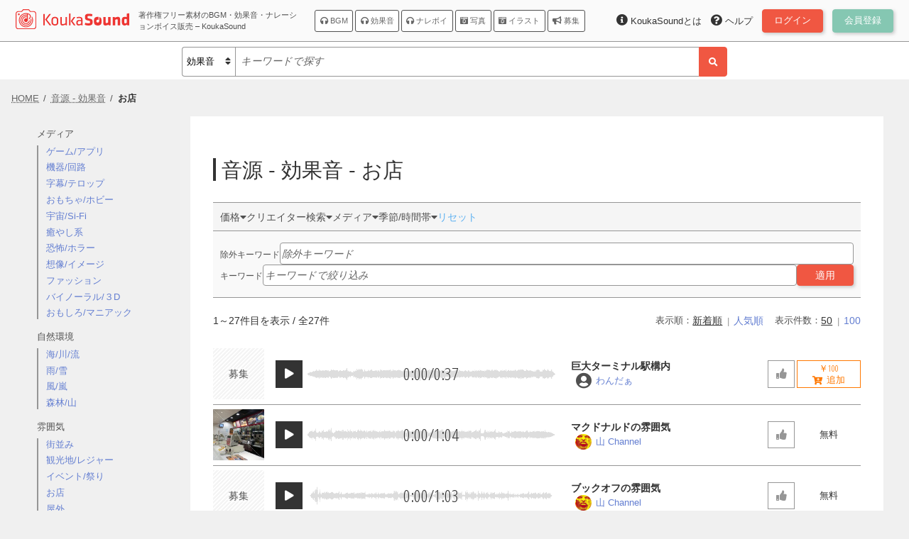

--- FILE ---
content_type: text/html; charset=UTF-8
request_url: https://www.koukasound.com/audio/se/290/
body_size: 15283
content:
<!DOCTYPE html>
<html lang="ja">
<head>
<meta charset="utf-8">
<meta name="viewport" content="width=device-width,initial-scale=1.0"><link rel="preconnect" href="https://fonts.gstatic.com">
<link href="https://fonts.googleapis.com/css2?family=Open+Sans+Condensed:wght@300&display=swap" rel="stylesheet">
<meta name='robots' content='max-image-preview:large' />
<style id='wp-img-auto-sizes-contain-inline-css' type='text/css'>
img:is([sizes=auto i],[sizes^="auto," i]){contain-intrinsic-size:3000px 1500px}
/*# sourceURL=wp-img-auto-sizes-contain-inline-css */
</style>
<link rel='stylesheet' id='vendor.webfonts-css' href='https://www.koukasound.com/wp-content/themes/Mod/webfonts/css/all.min.css?1607141070' type='text/css' media='' />
<link rel='stylesheet' id='mod.editor-css' href='https://www.koukasound.com/wp-content/themes/Mod/css/editor.css?1613841520' type='text/css' media='' />
<link rel='stylesheet' id='mod.base-css' href='https://www.koukasound.com/wp-content/themes/Mod/css/base.css?1646002033' type='text/css' media='' />
<link rel='stylesheet' id='mod.sp-css' href='https://www.koukasound.com/wp-content/themes/Mod/css/sp.css?1643162786' type='text/css' media='screen and (max-width: 1024px)' />
<style id='wp-emoji-styles-inline-css' type='text/css'>

	img.wp-smiley, img.emoji {
		display: inline !important;
		border: none !important;
		box-shadow: none !important;
		height: 1em !important;
		width: 1em !important;
		margin: 0 0.07em !important;
		vertical-align: -0.1em !important;
		background: none !important;
		padding: 0 !important;
	}
/*# sourceURL=wp-emoji-styles-inline-css */
</style>
<style id='wp-block-library-inline-css' type='text/css'>
:root{--wp-block-synced-color:#7a00df;--wp-block-synced-color--rgb:122,0,223;--wp-bound-block-color:var(--wp-block-synced-color);--wp-editor-canvas-background:#ddd;--wp-admin-theme-color:#007cba;--wp-admin-theme-color--rgb:0,124,186;--wp-admin-theme-color-darker-10:#006ba1;--wp-admin-theme-color-darker-10--rgb:0,107,160.5;--wp-admin-theme-color-darker-20:#005a87;--wp-admin-theme-color-darker-20--rgb:0,90,135;--wp-admin-border-width-focus:2px}@media (min-resolution:192dpi){:root{--wp-admin-border-width-focus:1.5px}}.wp-element-button{cursor:pointer}:root .has-very-light-gray-background-color{background-color:#eee}:root .has-very-dark-gray-background-color{background-color:#313131}:root .has-very-light-gray-color{color:#eee}:root .has-very-dark-gray-color{color:#313131}:root .has-vivid-green-cyan-to-vivid-cyan-blue-gradient-background{background:linear-gradient(135deg,#00d084,#0693e3)}:root .has-purple-crush-gradient-background{background:linear-gradient(135deg,#34e2e4,#4721fb 50%,#ab1dfe)}:root .has-hazy-dawn-gradient-background{background:linear-gradient(135deg,#faaca8,#dad0ec)}:root .has-subdued-olive-gradient-background{background:linear-gradient(135deg,#fafae1,#67a671)}:root .has-atomic-cream-gradient-background{background:linear-gradient(135deg,#fdd79a,#004a59)}:root .has-nightshade-gradient-background{background:linear-gradient(135deg,#330968,#31cdcf)}:root .has-midnight-gradient-background{background:linear-gradient(135deg,#020381,#2874fc)}:root{--wp--preset--font-size--normal:16px;--wp--preset--font-size--huge:42px}.has-regular-font-size{font-size:1em}.has-larger-font-size{font-size:2.625em}.has-normal-font-size{font-size:var(--wp--preset--font-size--normal)}.has-huge-font-size{font-size:var(--wp--preset--font-size--huge)}.has-text-align-center{text-align:center}.has-text-align-left{text-align:left}.has-text-align-right{text-align:right}.has-fit-text{white-space:nowrap!important}#end-resizable-editor-section{display:none}.aligncenter{clear:both}.items-justified-left{justify-content:flex-start}.items-justified-center{justify-content:center}.items-justified-right{justify-content:flex-end}.items-justified-space-between{justify-content:space-between}.screen-reader-text{border:0;clip-path:inset(50%);height:1px;margin:-1px;overflow:hidden;padding:0;position:absolute;width:1px;word-wrap:normal!important}.screen-reader-text:focus{background-color:#ddd;clip-path:none;color:#444;display:block;font-size:1em;height:auto;left:5px;line-height:normal;padding:15px 23px 14px;text-decoration:none;top:5px;width:auto;z-index:100000}html :where(.has-border-color){border-style:solid}html :where([style*=border-top-color]){border-top-style:solid}html :where([style*=border-right-color]){border-right-style:solid}html :where([style*=border-bottom-color]){border-bottom-style:solid}html :where([style*=border-left-color]){border-left-style:solid}html :where([style*=border-width]){border-style:solid}html :where([style*=border-top-width]){border-top-style:solid}html :where([style*=border-right-width]){border-right-style:solid}html :where([style*=border-bottom-width]){border-bottom-style:solid}html :where([style*=border-left-width]){border-left-style:solid}html :where(img[class*=wp-image-]){height:auto;max-width:100%}:where(figure){margin:0 0 1em}html :where(.is-position-sticky){--wp-admin--admin-bar--position-offset:var(--wp-admin--admin-bar--height,0px)}@media screen and (max-width:600px){html :where(.is-position-sticky){--wp-admin--admin-bar--position-offset:0px}}

/*# sourceURL=wp-block-library-inline-css */
</style>
<style id='classic-theme-styles-inline-css' type='text/css'>
/*! This file is auto-generated */
.wp-block-button__link{color:#fff;background-color:#32373c;border-radius:9999px;box-shadow:none;text-decoration:none;padding:calc(.667em + 2px) calc(1.333em + 2px);font-size:1.125em}.wp-block-file__button{background:#32373c;color:#fff;text-decoration:none}
/*# sourceURL=/wp-includes/css/classic-themes.min.css */
</style>
<link rel='stylesheet' id='fancybox-css' href='https://www.koukasound.com/wp-content/plugins/easy-fancybox/fancybox/1.5.4/jquery.fancybox.min.css?ver=6e0728ebb67d668afa587a54f804e703' type='text/css' media='screen' />
<style id='fancybox-inline-css' type='text/css'>
#fancybox-outer{background:#ffffff}#fancybox-content{background:#ffffff;border-color:#ffffff;color:#000000;}#fancybox-title,#fancybox-title-float-main{color:#fff}
/*# sourceURL=fancybox-inline-css */
</style>
<script type="text/javascript" src="https://www.koukasound.com/wp-includes/js/jquery/jquery.min.js?ver=6e0728ebb67d668afa587a54f804e703" id="jquery-core-js"></script>
<script type="text/javascript" src="https://www.koukasound.com/wp-includes/js/jquery/jquery-migrate.min.js?ver=6e0728ebb67d668afa587a54f804e703" id="jquery-migrate-js"></script>
<link rel="https://api.w.org/" href="https://www.koukasound.com/wp-json/" />
<title>音源 - 効果音 - お店 &#8211; KoukaSound</title>
<meta name='keywords' content=''>
<meta name='description' content='音源 - 効果音 - お店'>
<link rel='canonical' href='https://www.koukasound.com/audio/se/290/'>
<meta name="twitter:card" content="summary" />
<meta name="twitter:site" content="@KoukaSound" />
<meta property="og:url" content="https://www.koukasound.com/audio/se/290/" />
<meta property="og:site_name" content="KoukaSound">
<meta property="og:type" content="article" />
<meta property="og:title" content="音源 - 効果音 - お店 &#8211; KoukaSound" />
<meta property="og:description" content="音源 - 効果音 - お店" />
<meta property="og:image" content="https://www.koukasound.com/wp-content/themes/Mod/imgs/logo-mark.svg" />
<script type="application/ld+json">{"@context":"https:\/\/schema.org\/","@type":"BreadcrumbList","name":"\u30d1\u30f3\u304f\u305a\u30ea\u30b9\u30c8","itemListElement":[{"@type":"ListItem","position":1,"item":{"@id":"https:\/\/www.koukasound.com\/","name":"HOME"}},{"@type":"ListItem","position":2,"item":{"@id":"https:\/\/www.koukasound.com\/audio\/se\/","name":"\u97f3\u6e90 - \u52b9\u679c\u97f3"}},{"@type":"ListItem","position":3,"item":{"@id":"https:\/\/www.koukasound.com\/audio\/se\/290\/","name":"\u304a\u5e97"}}]}</script>
<link rel='preconnect' href='https://www.koukasound.com'>
<script async src="https://pagead2.googlesyndication.com/pagead/js/adsbygoogle.js?client=ca-pub-1930491629374065"
     crossorigin="anonymous"></script><link rel="icon" href="https://www.koukasound.com/wp-content/themes/Mod/imgs/logo-mark.svg">
<link rel=”mask-icon” href=”https://www.koukasound.com/wp-content/themes/Mod/imgs/logo-mark.svg” color=”#ee3532">
</head>
<body id="body" class="archive post-type-archive post-type-archive-audio wp-theme-Mod">

<header id="header">
    <div class="container">
        <div class="_title">
            <a class="logo" href="https://www.koukasound.com"><img src="https://www.koukasound.com/wp-content/themes/Mod/imgs/logo.svg" alt="KoukaSound"></a>
                        <div id="site_description" class="pc">著作権フリー素材のBGM・効果音・ナレーションボイス販売 &#8211; KoukaSound</div>
        </div>
        <div class="nav">
            <a id="toggle-global-nav" class="js_toggle_menu" data-target="#global-nav"><i class="fas fa-bars "></i></a>
            <div id="global-nav">
                <div class="_close">
                    <a class="js_toggle_menu sp" data-target="#global-nav"><i class="fas fa-angle-double-left "></i></a>
                </div>
                <nav>
                                                            <span>
                                                                        <a href="https://www.koukasound.com/audio/bgm/"><i class="fas fa-headphones "></i> BGM</a>
                                                <a href="https://www.koukasound.com/audio/se/"><i class="fas fa-headphones "></i> 効果音</a>
                                                <a href="https://www.koukasound.com/audio/voice/"><i class="fas fa-headphones "></i> ナレボイ</a>
                                                                    </span>
                                        <span>
                                                                        <a href="https://www.koukasound.com/image/photo/"><i class="fas fa-camera-retro "></i> 写真</a>
                                                <a href="https://www.koukasound.com/image/illust/"><i class="fas fa-camera-retro "></i> イラスト</a>
                                                                    </span>
                                        <span>
                                                <a href="https://www.koukasound.com/theme/"><i class="fas fa-bullhorn "></i> 募集</a>
                                            </span>
                                                        </nav>
            </div>
        </div>
        
        <nav  id="account_menu_top" class="account_menu">
        <a class="sp js_toggle_menu" data-target="#account_menu_top > ._lists"><span class="_account"><span class="_member_thumbnail"></span> <span class="_name ellipsis hide-on-pad"></span></span></a>
        
                <div class="_lists">
            <div class="_close">
                <a class="js_toggle_menu sp" data-target="#account_menu_top > ._lists"><i class="fas fa-angle-double-right "></i></a>
            </div>
                        <ul class="_list _account">
                                <li class="_item _login">
                    <a class="button" href="https://www.koukasound.com/account/">
                        <span>ログイン</span>
                        <span class="number"><span class="count_in_login"></span></span>
                    </a>
                </li>
                                <li class="_item _regist">
                    <a class="button" href="https://www.koukasound.com/account/regist/">
                        <span>会員登録</span>
                        <span class="number"><span class="count_in_regist"></span></span>
                    </a>
                </li>
                            </ul>
                        <ul class="_list _expand">
                                <li class="_item _support">
                    <a class="" href="https://www.koukasound.com/support/">
                        <span><i class="fas fa-question-circle "></i> ヘルプ</span>
                        <span class="number"><span class="count_in_support"></span></span>
                    </a>
                </li>
                                <li class="_item _about">
                    <a class="" href="https://www.koukasound.com/about/">
                        <span><i class="fas fa-info-circle "></i> KoukaSoundとは</span>
                        <span class="number"><span class="count_in_about"></span></span>
                    </a>
                </li>
                            </ul>
                    </div>
        
        </nav>
    </div>
</header>
<div id="global-searchbox">
    <div class="container">
        <form id="header-searchbox" class="searchbox searchbox-items" enctype="application/x-www-form-urlencoded" method="GET" action="">
            <div class="input-block">
                <div class="_select">
                    <select>
                                                <option value="/audio/bgm/">BGM</option>
                                                <option value="/audio/se/" selected='selected'>効果音</option>
                                                <option value="/audio/voice/">ナレボイ</option>
                                                <option value="/image/photo/">写真</option>
                                                <option value="/image/illust/">イラスト</option>
                                                <option value="/theme/">募集</option>
                                            </select>
                </div>
                <input type="text" name="keywords" value="" placeholder="キーワードで探す">
            </div>
            <button class="search_button" type="submit"><i class="fas fa-search "></i></button>
        </form>
    </div>
</div>
<nav class="breadcrumb">
    <div class="container">
        <div class="breadcrumb-list">
            <span><a itemprop="item" href="https://www.koukasound.com/" title="HOME"><span itemprop="name">HOME</span></a></span><span><a itemprop="item" href="https://www.koukasound.com/audio/se/" title="音源 - 効果音"><span itemprop="name">音源 - 効果音</span></a></span><span><a itemprop="item" href="https://www.koukasound.com/audio/se/290/" title="お店"><span itemprop="name">お店</span></a></span>
        </div>
    </div>
</nav>

        <div id="contents" class="contents items">
    <aside>
        <section class="_tag_block">
                    <nav class="nav-list">
                        <!--<div class="_group"><a href="https://www.koukasound.com/audio/se/">効果音</a></div>-->
                        <div class="_tag _group">
                <a href="https://www.koukasound.com/audio/se/91/">メディア</a>
            </div>
            <ul class="_nav">
                                <li class="_tag _level3">
                    <a href="https://www.koukasound.com/audio/se/92/">ゲーム/アプリ</a>
                </li>
                                <li class="_tag _level3">
                    <a href="https://www.koukasound.com/audio/se/93/">機器/回路</a>
                </li>
                                <li class="_tag _level3">
                    <a href="https://www.koukasound.com/audio/se/94/">字幕/テロップ</a>
                </li>
                                <li class="_tag _level3">
                    <a href="https://www.koukasound.com/audio/se/304/">おもちゃ/ホビー</a>
                </li>
                                <li class="_tag _level3">
                    <a href="https://www.koukasound.com/audio/se/95/">宇宙/Si-Fi</a>
                </li>
                                <li class="_tag _level3">
                    <a href="https://www.koukasound.com/audio/se/336/">癒やし系</a>
                </li>
                                <li class="_tag _level3">
                    <a href="https://www.koukasound.com/audio/se/303/">恐怖/ホラー</a>
                </li>
                                <li class="_tag _level3">
                    <a href="https://www.koukasound.com/audio/se/337/">想像/イメージ</a>
                </li>
                                <li class="_tag _level3">
                    <a href="https://www.koukasound.com/audio/se/328/">ファッション</a>
                </li>
                                <li class="_tag _level3">
                    <a href="https://www.koukasound.com/audio/se/96/">バイノーラル/３D</a>
                </li>
                                <li class="_tag _level3">
                    <a href="https://www.koukasound.com/audio/se/97/">おもしろ/マニアック</a>
                </li>
                            </ul>
                        <div class="_tag _group">
                <a href="https://www.koukasound.com/audio/se/50/">自然環境</a>
            </div>
            <ul class="_nav">
                                <li class="_tag _level3">
                    <a href="https://www.koukasound.com/audio/se/51/">海/川/流</a>
                </li>
                                <li class="_tag _level3">
                    <a href="https://www.koukasound.com/audio/se/52/">雨/雪</a>
                </li>
                                <li class="_tag _level3">
                    <a href="https://www.koukasound.com/audio/se/53/">風/嵐</a>
                </li>
                                <li class="_tag _level3">
                    <a href="https://www.koukasound.com/audio/se/54/">森林/山</a>
                </li>
                            </ul>
                        <div class="_tag _group">
                <a href="https://www.koukasound.com/audio/se/55/">雰囲気</a>
            </div>
            <ul class="_nav">
                                <li class="_tag _level3">
                    <a href="https://www.koukasound.com/audio/se/56/">街並み</a>
                </li>
                                <li class="_tag _level3">
                    <a href="https://www.koukasound.com/audio/se/60/">観光地/レジャー</a>
                </li>
                                <li class="_tag _level3">
                    <a href="https://www.koukasound.com/audio/se/342/">イベント/祭り</a>
                </li>
                                <li class="_tag _level3">
                    <a href="https://www.koukasound.com/audio/se/290/">お店</a>
                </li>
                                <li class="_tag _level3">
                    <a href="https://www.koukasound.com/audio/se/57/">屋外</a>
                </li>
                                <li class="_tag _level3">
                    <a href="https://www.koukasound.com/audio/se/58/">屋内/施設内</a>
                </li>
                                <li class="_tag _level3">
                    <a href="https://www.koukasound.com/audio/se/341/">素敵</a>
                </li>
                                <li class="_tag _level3">
                    <a href="https://www.koukasound.com/audio/se/59/">田舎</a>
                </li>
                                <li class="_tag _level3">
                    <a href="https://www.koukasound.com/audio/se/339/">海外</a>
                </li>
                            </ul>
                        <div class="_tag _group">
                <a href="https://www.koukasound.com/audio/se/323/">季節/時間帯</a>
            </div>
            <ul class="_nav">
                                <li class="_tag _level3">
                    <a href="https://www.koukasound.com/audio/se/324/">春</a>
                </li>
                                <li class="_tag _level3">
                    <a href="https://www.koukasound.com/audio/se/325/">夏</a>
                </li>
                                <li class="_tag _level3">
                    <a href="https://www.koukasound.com/audio/se/326/">秋</a>
                </li>
                                <li class="_tag _level3">
                    <a href="https://www.koukasound.com/audio/se/327/">冬</a>
                </li>
                                <li class="_tag _level3">
                    <a href="https://www.koukasound.com/audio/se/334/">朝方</a>
                </li>
                                <li class="_tag _level3">
                    <a href="https://www.koukasound.com/audio/se/370/">昼間</a>
                </li>
                                <li class="_tag _level3">
                    <a href="https://www.koukasound.com/audio/se/335/">夜中</a>
                </li>
                            </ul>
                        <div class="_tag _group">
                <a href="https://www.koukasound.com/audio/se/62/">建物</a>
            </div>
            <ul class="_nav">
                                <li class="_tag _level3">
                    <a href="https://www.koukasound.com/audio/se/63/">ドア/窓/門</a>
                </li>
                                <li class="_tag _level3">
                    <a href="https://www.koukasound.com/audio/se/64/">リビング/家具</a>
                </li>
                                <li class="_tag _level3">
                    <a href="https://www.koukasound.com/audio/se/65/">キッチン/料理</a>
                </li>
                                <li class="_tag _level3">
                    <a href="https://www.koukasound.com/audio/se/66/">風呂/トイレ</a>
                </li>
                                <li class="_tag _level3">
                    <a href="https://www.koukasound.com/audio/se/299/">洗面/脱衣</a>
                </li>
                                <li class="_tag _level3">
                    <a href="https://www.koukasound.com/audio/se/67/">庭/ベランダ</a>
                </li>
                                <li class="_tag _level3">
                    <a href="https://www.koukasound.com/audio/se/68/">電化製品/設備</a>
                </li>
                                <li class="_tag _level3">
                    <a href="https://www.koukasound.com/audio/se/333/">非電化設備</a>
                </li>
                                <li class="_tag _level3">
                    <a href="https://www.koukasound.com/audio/se/69/">雑貨/日用品</a>
                </li>
                            </ul>
                        <div class="_tag _group">
                <a href="https://www.koukasound.com/audio/se/98/">人間の行動</a>
            </div>
            <ul class="_nav">
                                <li class="_tag _level3">
                    <a href="https://www.koukasound.com/audio/se/103/">開ける/閉める</a>
                </li>
                                <li class="_tag _level3">
                    <a href="https://www.koukasound.com/audio/se/104/">生理現象</a>
                </li>
                                <li class="_tag _level3">
                    <a href="https://www.koukasound.com/audio/se/329/">子供</a>
                </li>
                                <li class="_tag _level3">
                    <a href="https://www.koukasound.com/audio/se/316/">その他の動き</a>
                </li>
                                <li class="_tag _level3">
                    <a href="https://www.koukasound.com/audio/se/99/">歩く/走る</a>
                </li>
                                <li class="_tag _level3">
                    <a href="https://www.koukasound.com/audio/se/302/">スポーツ/運動</a>
                </li>
                                <li class="_tag _level3">
                    <a href="https://www.koukasound.com/audio/se/101/">食べる/飲む</a>
                </li>
                                <li class="_tag _level3">
                    <a href="https://www.koukasound.com/audio/se/301/">ざわめき/集団</a>
                </li>
                                <li class="_tag _level3">
                    <a href="https://www.koukasound.com/audio/se/102/">殴る/叩く</a>
                </li>
                            </ul>
                        <div class="_tag _group">
                <a href="https://www.koukasound.com/audio/se/87/">ビジネス産業</a>
            </div>
            <ul class="_nav">
                                <li class="_tag _level3">
                    <a href="https://www.koukasound.com/audio/se/61/">工場/施設</a>
                </li>
                                <li class="_tag _level3">
                    <a href="https://www.koukasound.com/audio/se/88/">機械/ロボット</a>
                </li>
                                <li class="_tag _level3">
                    <a href="https://www.koukasound.com/audio/se/300/">科学/医療</a>
                </li>
                                <li class="_tag _level3">
                    <a href="https://www.koukasound.com/audio/se/89/">道具/工具</a>
                </li>
                                <li class="_tag _level3">
                    <a href="https://www.koukasound.com/audio/se/315/">作業/お仕事</a>
                </li>
                                <li class="_tag _level3">
                    <a href="https://www.koukasound.com/audio/se/90/">武器/戦争</a>
                </li>
                            </ul>
                        <div class="_tag _group">
                <a href="https://www.koukasound.com/audio/se/77/">生き物</a>
            </div>
            <ul class="_nav">
                                <li class="_tag _level3">
                    <a href="https://www.koukasound.com/audio/se/78/">いろんな動物/生物</a>
                </li>
                                <li class="_tag _level3">
                    <a href="https://www.koukasound.com/audio/se/79/">鳥類/野鳥</a>
                </li>
                                <li class="_tag _level3">
                    <a href="https://www.koukasound.com/audio/se/80/">昆虫</a>
                </li>
                                <li class="_tag _level3">
                    <a href="https://www.koukasound.com/audio/se/81/">架空の生物</a>
                </li>
                            </ul>
                        <div class="_tag _group">
                <a href="https://www.koukasound.com/audio/se/70/">乗り物</a>
            </div>
            <ul class="_nav">
                                <li class="_tag _level3">
                    <a href="https://www.koukasound.com/audio/se/295/">部品/パーツ</a>
                </li>
                                <li class="_tag _level3">
                    <a href="https://www.koukasound.com/audio/se/71/">自動車</a>
                </li>
                                <li class="_tag _level3">
                    <a href="https://www.koukasound.com/audio/se/72/">オートバイ</a>
                </li>
                                <li class="_tag _level3">
                    <a href="https://www.koukasound.com/audio/se/305/">レース</a>
                </li>
                                <li class="_tag _level3">
                    <a href="https://www.koukasound.com/audio/se/73/">鉄道/電車</a>
                </li>
                                <li class="_tag _level3">
                    <a href="https://www.koukasound.com/audio/se/340/">車内/アナウンス</a>
                </li>
                                <li class="_tag _level3">
                    <a href="https://www.koukasound.com/audio/se/74/">飛行機/ヘリ</a>
                </li>
                                <li class="_tag _level3">
                    <a href="https://www.koukasound.com/audio/se/75/">船 / ボート</a>
                </li>
                                <li class="_tag _level3">
                    <a href="https://www.koukasound.com/audio/se/306/">重機/作業車</a>
                </li>
                                <li class="_tag _level3">
                    <a href="https://www.koukasound.com/audio/se/76/">自転車/人力マシン</a>
                </li>
                                <li class="_tag _level3">
                    <a href="https://www.koukasound.com/audio/se/108/">交通施設 / 交差点 / 踏切</a>
                </li>
                            </ul>
                                </nav>
                </section>
        <div class="mod_ad_tag --taxonomy-archive-side --format-vertical"><script async src="https://pagead2.googlesyndication.com/pagead/js/adsbygoogle.js?client=ca-pub-1930491629374065"
    crossorigin="anonymous"></script>
<!-- koukaSound 広告 縦長 -->
<ins class="adsbygoogle ad_slot_vertical"
    style="display:block; min-width:160px; width:100%; max-width:300px; height:600px; margin:auto;"
    data-ad-client="ca-pub-1930491629374065"
    data-ad-slot="3149417725"
    data-ad-format="vertical"
    data-full-width-responsive="true"></ins>
<script>
    (adsbygoogle = window.adsbygoogle || []).push({});
</script>
</div>
    </aside>
    <main class="content">
        <h1>音源 - 効果音 - お店</h1>
                <div class="_description">
                    </div>
        
        <form id="items_searchbox" class="items_searchbox" action="/audio/se/290/" method="GET" enctype="application/x-www-form-urlencoded">

    <div class="items_searchbox--place-compact">        <div class="items_searchbox--form_parts-compact --type-price"><a><span>価格</span></a><div class="items_searchbox--form-part-compact">        <select name="price[]">
            <option value="">－</option>
                        <option value="0">無料</option>
                        <option value="50">50円</option>
                        <option value="100">100円</option>
                        <option value="200">200円</option>
                        <option value="300">300円</option>
                        <option value="400">400円</option>
                        <option value="500">500円</option>
                        <option value="600">600円</option>
                        <option value="700">700円</option>
                        <option value="800">800円</option>
                        <option value="900">900円</option>
                        <option value="1000">1,000円</option>
                    </select>
        ～
        <select name="price[]">
            <option value="">－</option>
                        <option value="0">無料</option>
                        <option value="50">50円</option>
                        <option value="100">100円</option>
                        <option value="200">200円</option>
                        <option value="300">300円</option>
                        <option value="400">400円</option>
                        <option value="500">500円</option>
                        <option value="600">600円</option>
                        <option value="700">700円</option>
                        <option value="800">800円</option>
                        <option value="900">900円</option>
                        <option value="1000">1,000円</option>
                    </select>
        <div class="items_searchbox--submit"><button class="button" type="submit"><span>適用</span></button></div></div></div>            <div class="items_searchbox--form_parts-compact --type-creator"><a><span>クリエイター検索</span></a><div class="items_searchbox--form-part-compact"><input type="text" name="creator" value="" placeholder="クリエイター名"><div class="items_searchbox--submit"><button class="button" type="submit"><span>適用</span></button></div></div></div>            <div class="items_searchbox--form_parts-compact --type-term"><a><span>メディア</span></a><div class="items_searchbox--form-part-compact">                <label>
            <input type="checkbox" name="ti[]" value="92">
            <span>ゲーム/アプリ</span>
        </label>
                <label>
            <input type="checkbox" name="ti[]" value="93">
            <span>機器/回路</span>
        </label>
                <label>
            <input type="checkbox" name="ti[]" value="94">
            <span>字幕/テロップ</span>
        </label>
                <label>
            <input type="checkbox" name="ti[]" value="304">
            <span>おもちゃ/ホビー</span>
        </label>
                <label>
            <input type="checkbox" name="ti[]" value="95">
            <span>宇宙/Si-Fi</span>
        </label>
                <label>
            <input type="checkbox" name="ti[]" value="336">
            <span>癒やし系</span>
        </label>
                <label>
            <input type="checkbox" name="ti[]" value="303">
            <span>恐怖/ホラー</span>
        </label>
                <label>
            <input type="checkbox" name="ti[]" value="337">
            <span>想像/イメージ</span>
        </label>
                <label>
            <input type="checkbox" name="ti[]" value="328">
            <span>ファッション</span>
        </label>
                <label>
            <input type="checkbox" name="ti[]" value="96">
            <span>バイノーラル/３D</span>
        </label>
                <label>
            <input type="checkbox" name="ti[]" value="97">
            <span>おもしろ/マニアック</span>
        </label>
                <div class="items_searchbox--submit"><button class="button" type="submit"><span>適用</span></button></div></div></div>            <div class="items_searchbox--form_parts-compact --type-term"><a><span>季節/時間帯</span></a><div class="items_searchbox--form-part-compact">                <label>
            <input type="checkbox" name="ti[]" value="324">
            <span>春</span>
        </label>
                <label>
            <input type="checkbox" name="ti[]" value="325">
            <span>夏</span>
        </label>
                <label>
            <input type="checkbox" name="ti[]" value="326">
            <span>秋</span>
        </label>
                <label>
            <input type="checkbox" name="ti[]" value="327">
            <span>冬</span>
        </label>
                <label>
            <input type="checkbox" name="ti[]" value="334">
            <span>朝方</span>
        </label>
                <label>
            <input type="checkbox" name="ti[]" value="335">
            <span>夜中</span>
        </label>
                <div class="items_searchbox--submit"><button class="button" type="submit"><span>適用</span></button></div></div></div>    <a class="items_searchbox--reset" href="/audio/se/290/">リセット</a></div>

        <div class="items_searchbox--place-default in">        <div class="items_searchbox--form_parts --type-exclude_keyword"><a>除外キーワード</a><div class="items_searchbox--form-part"><input type="text" name="exclude_keyword" value="" placeholder="除外キーワード"></div></div>                <div class="items_searchbox--form_parts --type-keyword"><a>キーワード</a><div class="items_searchbox--form-part"><input type="text" name="keywords" value="" placeholder="キーワードで絞り込み"><button class="button button-primary" type="submit">適用</button></div></div>        </div>
</form>

                <div class="_pagination">
                <div class="paginate_summary"><span class="num">1</span>～<span class="num">27</span>件目を表示 / 全<span class="num total">27</span>件</div>
                            <div class="_sorts _params">
                <span class="_label">表示順：</span>
                                <span class="_sort _param _current"><a href="/audio/se/290/">新着順</a></span>
                                <span class="_sort _param"><a href="/audio/se/290/?sort=likes">人気順</a></span>
                            </div>
                        <div class="_sorts _params">
                <span class="_label">表示件数：</span>
                                <span class="_per_page _param _current"><a href="/audio/se/290/">50</a></span>
                                <span class="_per_page _param"><a href="/audio/se/290/?per_page=100">100</a></span>
                            </div>
                    </div>
        <div class="items-list audio">
                        <article id="items-list-1657" class="">
    <div class="image _audio-thumbnail">
        <a class="_image _square" href="https://www.koukasound.com/audio/3561/" title="巨大ターミナル駅構内"><span class="_text">募集</span></a>
    </div>
    <div id="items-list-audio_player-1657" class="audio_player_block">
            <div class="audio_player" data-serial_number="3561" data-src="https://www.koukasound.com/wp-content/uploads/items/89/audio/1657/sample.mp3?6085a248377b71657" data-duration="37.343646">
                    <a class="_play"></a>
                    <span class="_waveform">
                        <span class="_background"><img class="" src="https://www.koukasound.com/wp-content/uploads/items/89/audio/1657/waveform.bg.png" alt="" decoding="async"></span>
                        <span class="_overlay"><img class="" src="https://www.koukasound.com/wp-content/uploads/items/89/audio/1657/waveform.overlay.png" alt="" decoding="async"></span>
                        <span class="_times font_alnum">
                            <span class="_current ">0:00</span>
                            /
                            <span class="_total">0:37</span>
                        </span>
                    </span>
                </div>    </div>
    <header>
        <a class="_title ellipsis" href="https://www.koukasound.com/audio/3561/">巨大ターミナル駅構内</a>
        <a class="_author" href="https://www.koukasound.com/profile/89/">
            <span class="_member_thumbnail"></span>
            <span class="_name ellipsis">わんだぁ</span>
        </a>
    </header>
    <footer class="_actions">
        <div class="ajax_action_likes">
            <a class="_action _action_required_login ajax_action_like _like" data-serial_number="3561" data-val="1">
                <i class="fas fa-thumbs-up "></i>            </a>
        </div>
        <div class="_cart_plus">
                        <a class="_action ajax_cartItem" data-serial_number="3561">
                <span class="_price font_alnum">￥100</span>
                <i class="fas fa-cart-plus "></i>            </a>
                    </div>
    </footer>
</article>
                        <article id="items-list-1543" class="">
    <div class="image _audio-thumbnail">
        <a class="_image _square" href="https://www.koukasound.com/audio/3343/" title="マクドナルドの雰囲気"><img class="_thumbnail" src="https://www.koukasound.com/wp-content/uploads/items/3/image/1492/thumbnail.jpg?1618652599" alt="" decoding="async"></a>
    </div>
    <div id="items-list-audio_player-1543" class="audio_player_block">
            <div class="audio_player" data-serial_number="3343" data-src="https://www.koukasound.com/wp-content/uploads/items/3/audio/1543/sample.mp3?61e275605ff431543" data-duration="64.226395">
                    <a class="_play"></a>
                    <span class="_waveform">
                        <span class="_background"><img class="" src="https://www.koukasound.com/wp-content/uploads/items/3/audio/1543/waveform.bg.png" alt="" decoding="async"></span>
                        <span class="_overlay"><img class="" src="https://www.koukasound.com/wp-content/uploads/items/3/audio/1543/waveform.overlay.png" alt="" decoding="async"></span>
                        <span class="_times font_alnum">
                            <span class="_current ">0:00</span>
                            /
                            <span class="_total">1:04</span>
                        </span>
                    </span>
                </div>    </div>
    <header>
        <a class="_title ellipsis" href="https://www.koukasound.com/audio/3343/">マクドナルドの雰囲気</a>
        <a class="_author" href="https://www.koukasound.com/profile/3/">
            <span class="_member_thumbnail"><img class="" src="https://www.koukasound.com/wp-content/uploads/items/3/thumbnail.jpg?615b218ebef94" alt="" decoding="async"></span>
            <span class="_name ellipsis">山 Channel</span>
        </a>
    </header>
    <footer class="_actions">
        <div class="ajax_action_likes">
            <a class="_action _action_required_login ajax_action_like _like" data-serial_number="3343" data-val="1">
                <i class="fas fa-thumbs-up "></i>            </a>
        </div>
        <div class="_cart_plus">
                        <span class="_free">無料</span>
                    </div>
    </footer>
</article>
                        <article id="items-list-1542" class="">
    <div class="image _audio-thumbnail">
        <a class="_image _square" href="https://www.koukasound.com/audio/3341/" title="ブックオフの雰囲気"><span class="_text">募集</span></a>
    </div>
    <div id="items-list-audio_player-1542" class="audio_player_block">
            <div class="audio_player" data-serial_number="3341" data-src="https://www.koukasound.com/wp-content/uploads/items/3/audio/1542/sample.mp3?6085342a56f8d1542" data-duration="63.165556">
                    <a class="_play"></a>
                    <span class="_waveform">
                        <span class="_background"><img class="" src="https://www.koukasound.com/wp-content/uploads/items/3/audio/1542/waveform.bg.png" alt="" decoding="async"></span>
                        <span class="_overlay"><img class="" src="https://www.koukasound.com/wp-content/uploads/items/3/audio/1542/waveform.overlay.png" alt="" decoding="async"></span>
                        <span class="_times font_alnum">
                            <span class="_current ">0:00</span>
                            /
                            <span class="_total">1:03</span>
                        </span>
                    </span>
                </div>    </div>
    <header>
        <a class="_title ellipsis" href="https://www.koukasound.com/audio/3341/">ブックオフの雰囲気</a>
        <a class="_author" href="https://www.koukasound.com/profile/3/">
            <span class="_member_thumbnail"><img class="" src="https://www.koukasound.com/wp-content/uploads/items/3/thumbnail.jpg?615b218ebef94" alt="" decoding="async"></span>
            <span class="_name ellipsis">山 Channel</span>
        </a>
    </header>
    <footer class="_actions">
        <div class="ajax_action_likes">
            <a class="_action _action_required_login ajax_action_like _like" data-serial_number="3341" data-val="1">
                <i class="fas fa-thumbs-up "></i>            </a>
        </div>
        <div class="_cart_plus">
                        <span class="_free">無料</span>
                    </div>
    </footer>
</article>
                        <article id="items-list-1339" class="">
    <div class="image _audio-thumbnail">
        <a class="_image _square" href="https://www.koukasound.com/audio/2948/" title="某電気屋店内ガヤ"><span class="_text">募集</span></a>
    </div>
    <div id="items-list-audio_player-1339" class="audio_player_block">
            <div class="audio_player" data-serial_number="2948" data-src="https://www.koukasound.com/wp-content/uploads/items/89/audio/1339/sample.mp3?60843d99ef3921339" data-duration="195.384000">
                    <a class="_play"></a>
                    <span class="_waveform">
                        <span class="_background"><img class="" src="https://www.koukasound.com/wp-content/uploads/items/89/audio/1339/waveform.bg.png" alt="" decoding="async"></span>
                        <span class="_overlay"><img class="" src="https://www.koukasound.com/wp-content/uploads/items/89/audio/1339/waveform.overlay.png" alt="" decoding="async"></span>
                        <span class="_times font_alnum">
                            <span class="_current ">0:00</span>
                            /
                            <span class="_total">3:15</span>
                        </span>
                    </span>
                </div>    </div>
    <header>
        <a class="_title ellipsis" href="https://www.koukasound.com/audio/2948/">某電気屋店内ガヤ</a>
        <a class="_author" href="https://www.koukasound.com/profile/89/">
            <span class="_member_thumbnail"></span>
            <span class="_name ellipsis">わんだぁ</span>
        </a>
    </header>
    <footer class="_actions">
        <div class="ajax_action_likes">
            <a class="_action _action_required_login ajax_action_like _like" data-serial_number="2948" data-val="1">
                <i class="fas fa-thumbs-up "></i>            </a>
        </div>
        <div class="_cart_plus">
                        <a class="_action ajax_cartItem" data-serial_number="2948">
                <span class="_price font_alnum">￥100</span>
                <i class="fas fa-cart-plus "></i>            </a>
                    </div>
    </footer>
</article>
                        <article id="items-list-1314" class="">
    <div class="image _audio-thumbnail">
        <a class="_image _square" href="https://www.koukasound.com/audio/2898/" title="バーゲンの混雑　（呼びかけ声付き）"><img class="_thumbnail" src="https://www.koukasound.com/wp-content/uploads/items/33/image/1276/thumbnail.jpg?1618652535" alt="" decoding="async"></a>
    </div>
    <div id="items-list-audio_player-1314" class="audio_player_block">
            <div class="audio_player" data-serial_number="2898" data-src="https://www.koukasound.com/wp-content/uploads/items/33/audio/1314/sample.mp3?6082fac152d581314" data-duration="239.260833">
                    <a class="_play"></a>
                    <span class="_waveform">
                        <span class="_background"><img class="" src="https://www.koukasound.com/wp-content/uploads/items/33/audio/1314/waveform.bg.png" alt="" decoding="async"></span>
                        <span class="_overlay"><img class="" src="https://www.koukasound.com/wp-content/uploads/items/33/audio/1314/waveform.overlay.png" alt="" decoding="async"></span>
                        <span class="_times font_alnum">
                            <span class="_current ">0:00</span>
                            /
                            <span class="_total">3:59</span>
                        </span>
                    </span>
                </div>    </div>
    <header>
        <a class="_title ellipsis" href="https://www.koukasound.com/audio/2898/">バーゲンの混雑　（呼びかけ声付き）</a>
        <a class="_author" href="https://www.koukasound.com/profile/33/">
            <span class="_member_thumbnail"></span>
            <span class="_name ellipsis">DJ ksk</span>
        </a>
    </header>
    <footer class="_actions">
        <div class="ajax_action_likes">
            <a class="_action _action_required_login ajax_action_like _like" data-serial_number="2898" data-val="1">
                <i class="fas fa-thumbs-up "></i>            </a>
        </div>
        <div class="_cart_plus">
                        <span class="_free">無料</span>
                    </div>
    </footer>
</article>
                        <article id="items-list-1255" class="">
    <div class="image _audio-thumbnail">
        <a class="_image _square" href="https://www.koukasound.com/audio/2781/" title="室内商店街"><img class="_thumbnail" src="https://www.koukasound.com/wp-content/uploads/items/89/image/1218/thumbnail.jpg?1618652518" alt="" decoding="async"></a>
    </div>
    <div id="items-list-audio_player-1255" class="audio_player_block">
            <div class="audio_player" data-serial_number="2781" data-src="https://www.koukasound.com/wp-content/uploads/items/89/audio/1255/sample.mp3?6082f59f679dc1255" data-duration="144.432000">
                    <a class="_play"></a>
                    <span class="_waveform">
                        <span class="_background"><img class="" src="https://www.koukasound.com/wp-content/uploads/items/89/audio/1255/waveform.bg.png" alt="" decoding="async"></span>
                        <span class="_overlay"><img class="" src="https://www.koukasound.com/wp-content/uploads/items/89/audio/1255/waveform.overlay.png" alt="" decoding="async"></span>
                        <span class="_times font_alnum">
                            <span class="_current ">0:00</span>
                            /
                            <span class="_total">2:24</span>
                        </span>
                    </span>
                </div>    </div>
    <header>
        <a class="_title ellipsis" href="https://www.koukasound.com/audio/2781/">室内商店街</a>
        <a class="_author" href="https://www.koukasound.com/profile/89/">
            <span class="_member_thumbnail"></span>
            <span class="_name ellipsis">わんだぁ</span>
        </a>
    </header>
    <footer class="_actions">
        <div class="ajax_action_likes">
            <a class="_action _action_required_login ajax_action_like _like" data-serial_number="2781" data-val="1">
                <i class="fas fa-thumbs-up "></i>            </a>
        </div>
        <div class="_cart_plus">
                        <a class="_action ajax_cartItem" data-serial_number="2781">
                <span class="_price font_alnum">￥100</span>
                <i class="fas fa-cart-plus "></i>            </a>
                    </div>
    </footer>
</article>
                        <article id="items-list-1233" class="">
    <div class="image _audio-thumbnail">
        <a class="_image _square" href="https://www.koukasound.com/audio/2738/" title="ランチタイムの台湾料理店のガヤ"><img class="_thumbnail" src="https://www.koukasound.com/wp-content/uploads/items/91/image/1197/thumbnail.jpg?1618652511" alt="" decoding="async"></a>
    </div>
    <div id="items-list-audio_player-1233" class="audio_player_block">
            <div class="audio_player" data-serial_number="2738" data-src="https://www.koukasound.com/wp-content/uploads/items/91/audio/1233/sample.mp3?6082f331538171233" data-duration="210.264000">
                    <a class="_play"></a>
                    <span class="_waveform">
                        <span class="_background"><img class="" src="https://www.koukasound.com/wp-content/uploads/items/91/audio/1233/waveform.bg.png" alt="" decoding="async"></span>
                        <span class="_overlay"><img class="" src="https://www.koukasound.com/wp-content/uploads/items/91/audio/1233/waveform.overlay.png" alt="" decoding="async"></span>
                        <span class="_times font_alnum">
                            <span class="_current ">0:00</span>
                            /
                            <span class="_total">3:30</span>
                        </span>
                    </span>
                </div>    </div>
    <header>
        <a class="_title ellipsis" href="https://www.koukasound.com/audio/2738/">ランチタイムの台湾料理店のガヤ</a>
        <a class="_author" href="https://www.koukasound.com/profile/91/">
            <span class="_member_thumbnail"></span>
            <span class="_name ellipsis">tasuke1012</span>
        </a>
    </header>
    <footer class="_actions">
        <div class="ajax_action_likes">
            <a class="_action _action_required_login ajax_action_like _like" data-serial_number="2738" data-val="1">
                <i class="fas fa-thumbs-up "></i>            </a>
        </div>
        <div class="_cart_plus">
                        <a class="_action ajax_cartItem" data-serial_number="2738">
                <span class="_price font_alnum">￥100</span>
                <i class="fas fa-cart-plus "></i>            </a>
                    </div>
    </footer>
</article>
                        <article id="items-list-1217" class="">
    <div class="image _audio-thumbnail">
        <a class="_image _square" href="https://www.koukasound.com/audio/2706/" title="超大型ショッピングモール"><img class="_thumbnail" src="https://www.koukasound.com/wp-content/uploads/items/3/image/1181/thumbnail.jpg?1618652506" alt="" decoding="async"></a>
    </div>
    <div id="items-list-audio_player-1217" class="audio_player_block">
            <div class="audio_player" data-serial_number="2706" data-src="https://www.koukasound.com/wp-content/uploads/items/3/audio/1217/sample.mp3?6082f1ae44e201217" data-duration="137.252667">
                    <a class="_play"></a>
                    <span class="_waveform">
                        <span class="_background"><img class="" src="https://www.koukasound.com/wp-content/uploads/items/3/audio/1217/waveform.bg.png" alt="" decoding="async"></span>
                        <span class="_overlay"><img class="" src="https://www.koukasound.com/wp-content/uploads/items/3/audio/1217/waveform.overlay.png" alt="" decoding="async"></span>
                        <span class="_times font_alnum">
                            <span class="_current ">0:00</span>
                            /
                            <span class="_total">2:17</span>
                        </span>
                    </span>
                </div>    </div>
    <header>
        <a class="_title ellipsis" href="https://www.koukasound.com/audio/2706/">超大型ショッピングモール</a>
        <a class="_author" href="https://www.koukasound.com/profile/3/">
            <span class="_member_thumbnail"><img class="" src="https://www.koukasound.com/wp-content/uploads/items/3/thumbnail.jpg?615b218ebef94" alt="" decoding="async"></span>
            <span class="_name ellipsis">山 Channel</span>
        </a>
    </header>
    <footer class="_actions">
        <div class="ajax_action_likes">
            <a class="_action _action_required_login ajax_action_like _like" data-serial_number="2706" data-val="1">
                <i class="fas fa-thumbs-up "></i>            </a>
        </div>
        <div class="_cart_plus">
                        <span class="_free">無料</span>
                    </div>
    </footer>
</article>
                        <article id="items-list-1193" class="">
    <div class="image _audio-thumbnail">
        <a class="_image _square" href="https://www.koukasound.com/audio/2658/" title="お好み焼き屋さんのガヤ１"><img class="_thumbnail" src="https://www.koukasound.com/wp-content/uploads/items/54/image/1157/thumbnail.jpg?1618652498" alt="" decoding="async"></a>
    </div>
    <div id="items-list-audio_player-1193" class="audio_player_block">
            <div class="audio_player" data-serial_number="2658" data-src="https://www.koukasound.com/wp-content/uploads/items/54/audio/1193/sample.mp3?6082e70709da71193" data-duration="145.914073">
                    <a class="_play"></a>
                    <span class="_waveform">
                        <span class="_background"><img class="" src="https://www.koukasound.com/wp-content/uploads/items/54/audio/1193/waveform.bg.png" alt="" decoding="async"></span>
                        <span class="_overlay"><img class="" src="https://www.koukasound.com/wp-content/uploads/items/54/audio/1193/waveform.overlay.png" alt="" decoding="async"></span>
                        <span class="_times font_alnum">
                            <span class="_current ">0:00</span>
                            /
                            <span class="_total">2:25</span>
                        </span>
                    </span>
                </div>    </div>
    <header>
        <a class="_title ellipsis" href="https://www.koukasound.com/audio/2658/">お好み焼き屋さんのガヤ１</a>
        <a class="_author" href="https://www.koukasound.com/profile/54/">
            <span class="_member_thumbnail"></span>
            <span class="_name ellipsis">ким</span>
        </a>
    </header>
    <footer class="_actions">
        <div class="ajax_action_likes">
            <a class="_action _action_required_login ajax_action_like _like" data-serial_number="2658" data-val="1">
                <i class="fas fa-thumbs-up "></i>            </a>
        </div>
        <div class="_cart_plus">
                        <a class="_action ajax_cartItem" data-serial_number="2658">
                <span class="_price font_alnum">￥100</span>
                <i class="fas fa-cart-plus "></i>            </a>
                    </div>
    </footer>
</article>
                        <article id="items-list-1020" class="">
    <div class="image _audio-thumbnail">
        <a class="_image _square" href="https://www.koukasound.com/audio/2318/" title="レンタルショップ"><img class="_thumbnail" src="https://www.koukasound.com/wp-content/uploads/items/3/image/990/thumbnail.jpg?1618652448" alt="" decoding="async"></a>
    </div>
    <div id="items-list-audio_player-1020" class="audio_player_block">
            <div class="audio_player" data-serial_number="2318" data-src="https://www.koukasound.com/wp-content/uploads/items/3/audio/1020/sample.mp3?6082cfacbdefd1020" data-duration="86.914708">
                    <a class="_play"></a>
                    <span class="_waveform">
                        <span class="_background"><img class="" src="https://www.koukasound.com/wp-content/uploads/items/3/audio/1020/waveform.bg.png" alt="" decoding="async"></span>
                        <span class="_overlay"><img class="" src="https://www.koukasound.com/wp-content/uploads/items/3/audio/1020/waveform.overlay.png" alt="" decoding="async"></span>
                        <span class="_times font_alnum">
                            <span class="_current ">0:00</span>
                            /
                            <span class="_total">1:26</span>
                        </span>
                    </span>
                </div>    </div>
    <header>
        <a class="_title ellipsis" href="https://www.koukasound.com/audio/2318/">レンタルショップ</a>
        <a class="_author" href="https://www.koukasound.com/profile/3/">
            <span class="_member_thumbnail"><img class="" src="https://www.koukasound.com/wp-content/uploads/items/3/thumbnail.jpg?615b218ebef94" alt="" decoding="async"></span>
            <span class="_name ellipsis">山 Channel</span>
        </a>
    </header>
    <footer class="_actions">
        <div class="ajax_action_likes">
            <a class="_action _action_required_login ajax_action_like _like" data-serial_number="2318" data-val="1">
                <i class="fas fa-thumbs-up "></i>            </a>
        </div>
        <div class="_cart_plus">
                        <a class="_action ajax_cartItem" data-serial_number="2318">
                <span class="_price font_alnum">￥100</span>
                <i class="fas fa-cart-plus "></i>            </a>
                    </div>
    </footer>
</article>
                        <article id="items-list-963" class="">
    <div class="image _audio-thumbnail">
        <a class="_image _square" href="https://www.koukasound.com/audio/2204/" title="居酒屋での馬鹿騒ぎ"><img class="_thumbnail" src="https://www.koukasound.com/wp-content/uploads/items/29/image/933/thumbnail.jpg?1618652432" alt="" decoding="async"></a>
    </div>
    <div id="items-list-audio_player-963" class="audio_player_block">
            <div class="audio_player" data-serial_number="2204" data-src="https://www.koukasound.com/wp-content/uploads/items/29/audio/963/sample.mp3?6082c92a030df963" data-duration="343.280417">
                    <a class="_play"></a>
                    <span class="_waveform">
                        <span class="_background"><img class="" src="https://www.koukasound.com/wp-content/uploads/items/29/audio/963/waveform.bg.png" alt="" decoding="async"></span>
                        <span class="_overlay"><img class="" src="https://www.koukasound.com/wp-content/uploads/items/29/audio/963/waveform.overlay.png" alt="" decoding="async"></span>
                        <span class="_times font_alnum">
                            <span class="_current ">0:00</span>
                            /
                            <span class="_total">5:43</span>
                        </span>
                    </span>
                </div>    </div>
    <header>
        <a class="_title ellipsis" href="https://www.koukasound.com/audio/2204/">居酒屋での馬鹿騒ぎ</a>
        <a class="_author" href="https://www.koukasound.com/profile/29/">
            <span class="_member_thumbnail"></span>
            <span class="_name ellipsis">ユーコン</span>
        </a>
    </header>
    <footer class="_actions">
        <div class="ajax_action_likes">
            <a class="_action _action_required_login ajax_action_like _like" data-serial_number="2204" data-val="1">
                <i class="fas fa-thumbs-up "></i>            </a>
        </div>
        <div class="_cart_plus">
                        <a class="_action ajax_cartItem" data-serial_number="2204">
                <span class="_price font_alnum">￥100</span>
                <i class="fas fa-cart-plus "></i>            </a>
                    </div>
    </footer>
</article>
                        <article id="items-list-767" class="">
    <div class="image _audio-thumbnail">
        <a class="_image _square" href="https://www.koukasound.com/audio/1822/" title="ドリンクバイキングコーナー"><img class="_thumbnail" src="https://www.koukasound.com/wp-content/uploads/items/12/image/747/thumbnail.jpg?1618652375" alt="" decoding="async"></a>
    </div>
    <div id="items-list-audio_player-767" class="audio_player_block">
            <div class="audio_player" data-serial_number="1822" data-src="https://www.koukasound.com/wp-content/uploads/items/12/audio/767/sample.mp3?608296c524a79767" data-duration="228.158792">
                    <a class="_play"></a>
                    <span class="_waveform">
                        <span class="_background"><img class="" src="https://www.koukasound.com/wp-content/uploads/items/12/audio/767/waveform.bg.png" alt="" decoding="async"></span>
                        <span class="_overlay"><img class="" src="https://www.koukasound.com/wp-content/uploads/items/12/audio/767/waveform.overlay.png" alt="" decoding="async"></span>
                        <span class="_times font_alnum">
                            <span class="_current ">0:00</span>
                            /
                            <span class="_total">3:48</span>
                        </span>
                    </span>
                </div>    </div>
    <header>
        <a class="_title ellipsis" href="https://www.koukasound.com/audio/1822/">ドリンクバイキングコーナー</a>
        <a class="_author" href="https://www.koukasound.com/profile/12/">
            <span class="_member_thumbnail"></span>
            <span class="_name ellipsis">KSV</span>
        </a>
    </header>
    <footer class="_actions">
        <div class="ajax_action_likes">
            <a class="_action _action_required_login ajax_action_like _like" data-serial_number="1822" data-val="1">
                <i class="fas fa-thumbs-up "></i>            </a>
        </div>
        <div class="_cart_plus">
                        <span class="_free">無料</span>
                    </div>
    </footer>
</article>
                        <article id="items-list-680" class="">
    <div class="image _audio-thumbnail">
        <a class="_image _square" href="https://www.koukasound.com/audio/1653/" title="秋葉原商店街 #2"><img class="_thumbnail" src="https://www.koukasound.com/wp-content/uploads/items/61/image/665/thumbnail.jpg?1618652350" alt="" decoding="async"></a>
    </div>
    <div id="items-list-audio_player-680" class="audio_player_block">
            <div class="audio_player" data-serial_number="1653" data-src="https://www.koukasound.com/wp-content/uploads/items/61/audio/680/sample.mp3?608280788275a680" data-duration="197.668575">
                    <a class="_play"></a>
                    <span class="_waveform">
                        <span class="_background"><img class="" src="https://www.koukasound.com/wp-content/uploads/items/61/audio/680/waveform.bg.png" alt="" decoding="async"></span>
                        <span class="_overlay"><img class="" src="https://www.koukasound.com/wp-content/uploads/items/61/audio/680/waveform.overlay.png" alt="" decoding="async"></span>
                        <span class="_times font_alnum">
                            <span class="_current ">0:00</span>
                            /
                            <span class="_total">3:17</span>
                        </span>
                    </span>
                </div>    </div>
    <header>
        <a class="_title ellipsis" href="https://www.koukasound.com/audio/1653/">秋葉原商店街 #2</a>
        <a class="_author" href="https://www.koukasound.com/profile/61/">
            <span class="_member_thumbnail"></span>
            <span class="_name ellipsis">ChaChaMARU</span>
        </a>
    </header>
    <footer class="_actions">
        <div class="ajax_action_likes">
            <a class="_action _action_required_login ajax_action_like _like" data-serial_number="1653" data-val="1">
                <i class="fas fa-thumbs-up "></i>            </a>
        </div>
        <div class="_cart_plus">
                        <a class="_action ajax_cartItem" data-serial_number="1653">
                <span class="_price font_alnum">￥200</span>
                <i class="fas fa-cart-plus "></i>            </a>
                    </div>
    </footer>
</article>
                        <article id="items-list-679" class="">
    <div class="image _audio-thumbnail">
        <a class="_image _square" href="https://www.koukasound.com/audio/1651/" title="秋葉原商店街　#1"><img class="_thumbnail" src="https://www.koukasound.com/wp-content/uploads/items/61/image/664/thumbnail.jpg?1618652350" alt="" decoding="async"></a>
    </div>
    <div id="items-list-audio_player-679" class="audio_player_block">
            <div class="audio_player" data-serial_number="1651" data-src="https://www.koukasound.com/wp-content/uploads/items/61/audio/679/sample.mp3?6082806996be0679" data-duration="202.031025">
                    <a class="_play"></a>
                    <span class="_waveform">
                        <span class="_background"><img class="" src="https://www.koukasound.com/wp-content/uploads/items/61/audio/679/waveform.bg.png" alt="" decoding="async"></span>
                        <span class="_overlay"><img class="" src="https://www.koukasound.com/wp-content/uploads/items/61/audio/679/waveform.overlay.png" alt="" decoding="async"></span>
                        <span class="_times font_alnum">
                            <span class="_current ">0:00</span>
                            /
                            <span class="_total">3:22</span>
                        </span>
                    </span>
                </div>    </div>
    <header>
        <a class="_title ellipsis" href="https://www.koukasound.com/audio/1651/">秋葉原商店街　#1</a>
        <a class="_author" href="https://www.koukasound.com/profile/61/">
            <span class="_member_thumbnail"></span>
            <span class="_name ellipsis">ChaChaMARU</span>
        </a>
    </header>
    <footer class="_actions">
        <div class="ajax_action_likes">
            <a class="_action _action_required_login ajax_action_like _like" data-serial_number="1651" data-val="1">
                <i class="fas fa-thumbs-up "></i>            </a>
        </div>
        <div class="_cart_plus">
                        <a class="_action ajax_cartItem" data-serial_number="1651">
                <span class="_price font_alnum">￥200</span>
                <i class="fas fa-cart-plus "></i>            </a>
                    </div>
    </footer>
</article>
                        <article id="items-list-616" class="">
    <div class="image _audio-thumbnail">
        <a class="_image _square" href="https://www.koukasound.com/audio/1527/" title="フードコート　夏休み子供が多いバージョン"><img class="_thumbnail" src="https://www.koukasound.com/wp-content/uploads/items/29/image/603/thumbnail.jpg?1618652329" alt="" decoding="async"></a>
    </div>
    <div id="items-list-audio_player-616" class="audio_player_block">
            <div class="audio_player" data-serial_number="1527" data-src="https://www.koukasound.com/wp-content/uploads/items/29/audio/616/sample.mp3?608275d8b14b6616" data-duration="209.925333">
                    <a class="_play"></a>
                    <span class="_waveform">
                        <span class="_background"><img class="" src="https://www.koukasound.com/wp-content/uploads/items/29/audio/616/waveform.bg.png" alt="" decoding="async"></span>
                        <span class="_overlay"><img class="" src="https://www.koukasound.com/wp-content/uploads/items/29/audio/616/waveform.overlay.png" alt="" decoding="async"></span>
                        <span class="_times font_alnum">
                            <span class="_current ">0:00</span>
                            /
                            <span class="_total">3:29</span>
                        </span>
                    </span>
                </div>    </div>
    <header>
        <a class="_title ellipsis" href="https://www.koukasound.com/audio/1527/">フードコート　夏休み子供が多いバージョン</a>
        <a class="_author" href="https://www.koukasound.com/profile/29/">
            <span class="_member_thumbnail"></span>
            <span class="_name ellipsis">ユーコン</span>
        </a>
    </header>
    <footer class="_actions">
        <div class="ajax_action_likes">
            <a class="_action _action_required_login ajax_action_like _like" data-serial_number="1527" data-val="1">
                <i class="fas fa-thumbs-up "></i>            </a>
        </div>
        <div class="_cart_plus">
                        <span class="_free">無料</span>
                    </div>
    </footer>
</article>
                        <article id="items-list-614" class="">
    <div class="image _audio-thumbnail">
        <a class="_image _square" href="https://www.koukasound.com/audio/1523/" title="スーパーのレジ"><img class="_thumbnail" src="https://www.koukasound.com/wp-content/uploads/items/50/image/601/thumbnail.jpg?1618652328" alt="" decoding="async"></a>
    </div>
    <div id="items-list-audio_player-614" class="audio_player_block">
            <div class="audio_player" data-serial_number="1523" data-src="https://www.koukasound.com/wp-content/uploads/items/50/audio/614/sample.mp3?60942a0aec5c4614" data-duration="20.662875">
                    <a class="_play"></a>
                    <span class="_waveform">
                        <span class="_background"><img class="" src="https://www.koukasound.com/wp-content/uploads/items/50/audio/614/waveform.bg.png" alt="" decoding="async"></span>
                        <span class="_overlay"><img class="" src="https://www.koukasound.com/wp-content/uploads/items/50/audio/614/waveform.overlay.png" alt="" decoding="async"></span>
                        <span class="_times font_alnum">
                            <span class="_current ">0:00</span>
                            /
                            <span class="_total">0:20</span>
                        </span>
                    </span>
                </div>    </div>
    <header>
        <a class="_title ellipsis" href="https://www.koukasound.com/audio/1523/">スーパーのレジ</a>
        <a class="_author" href="https://www.koukasound.com/profile/50/">
            <span class="_member_thumbnail"></span>
            <span class="_name ellipsis">Circadian Rhythm</span>
        </a>
    </header>
    <footer class="_actions">
        <div class="ajax_action_likes">
            <a class="_action _action_required_login ajax_action_like _like" data-serial_number="1523" data-val="1">
                <i class="fas fa-thumbs-up "></i>            </a>
        </div>
        <div class="_cart_plus">
                        <a class="_action ajax_cartItem" data-serial_number="1523">
                <span class="_price font_alnum">￥300</span>
                <i class="fas fa-cart-plus "></i>            </a>
                    </div>
    </footer>
</article>
                        <article id="items-list-577" class="">
    <div class="image _audio-thumbnail">
        <a class="_image _square" href="https://www.koukasound.com/audio/1449/" title="レストランの呼び鈴"><img class="_thumbnail" src="https://www.koukasound.com/wp-content/uploads/items/29/image/564/thumbnail.jpg?1618652317" alt="" decoding="async"></a>
    </div>
    <div id="items-list-audio_player-577" class="audio_player_block">
            <div class="audio_player" data-serial_number="1449" data-src="https://www.koukasound.com/wp-content/uploads/items/29/audio/577/sample.mp3?6082636fad17f577" data-duration="15.809417">
                    <a class="_play"></a>
                    <span class="_waveform">
                        <span class="_background"><img class="" src="https://www.koukasound.com/wp-content/uploads/items/29/audio/577/waveform.bg.png" alt="" decoding="async"></span>
                        <span class="_overlay"><img class="" src="https://www.koukasound.com/wp-content/uploads/items/29/audio/577/waveform.overlay.png" alt="" decoding="async"></span>
                        <span class="_times font_alnum">
                            <span class="_current ">0:00</span>
                            /
                            <span class="_total">0:15</span>
                        </span>
                    </span>
                </div>    </div>
    <header>
        <a class="_title ellipsis" href="https://www.koukasound.com/audio/1449/">レストランの呼び鈴</a>
        <a class="_author" href="https://www.koukasound.com/profile/29/">
            <span class="_member_thumbnail"></span>
            <span class="_name ellipsis">ユーコン</span>
        </a>
    </header>
    <footer class="_actions">
        <div class="ajax_action_likes">
            <a class="_action _action_required_login ajax_action_like _like" data-serial_number="1449" data-val="1">
                <i class="fas fa-thumbs-up "></i>            </a>
        </div>
        <div class="_cart_plus">
                        <span class="_free">無料</span>
                    </div>
    </footer>
</article>
                        <article id="items-list-543" class="">
    <div class="image _audio-thumbnail">
        <a class="_image _square" href="https://www.koukasound.com/audio/1382/" title="AEON　巨大ショッピングモール"><img class="_thumbnail" src="https://www.koukasound.com/wp-content/uploads/items/24/image/531/thumbnail.jpg?1618652308" alt="" decoding="async"></a>
    </div>
    <div id="items-list-audio_player-543" class="audio_player_block">
            <div class="audio_player" data-serial_number="1382" data-src="https://www.koukasound.com/wp-content/uploads/items/24/audio/543/sample.mp3?60825f3fa51b9543" data-duration="199.815958">
                    <a class="_play"></a>
                    <span class="_waveform">
                        <span class="_background"><img class="" src="https://www.koukasound.com/wp-content/uploads/items/24/audio/543/waveform.bg.png" alt="" decoding="async"></span>
                        <span class="_overlay"><img class="" src="https://www.koukasound.com/wp-content/uploads/items/24/audio/543/waveform.overlay.png" alt="" decoding="async"></span>
                        <span class="_times font_alnum">
                            <span class="_current ">0:00</span>
                            /
                            <span class="_total">3:19</span>
                        </span>
                    </span>
                </div>    </div>
    <header>
        <a class="_title ellipsis" href="https://www.koukasound.com/audio/1382/">AEON　巨大ショッピングモール</a>
        <a class="_author" href="https://www.koukasound.com/profile/24/">
            <span class="_member_thumbnail"><img class="" src="https://www.koukasound.com/wp-content/uploads/items/24/thumbnail.jpg?61af7e44e729f" alt="" decoding="async"></span>
            <span class="_name ellipsis">オトハ</span>
        </a>
    </header>
    <footer class="_actions">
        <div class="ajax_action_likes">
            <a class="_action _action_required_login ajax_action_like _like" data-serial_number="1382" data-val="1">
                <i class="fas fa-thumbs-up "></i>            </a>
        </div>
        <div class="_cart_plus">
                        <a class="_action ajax_cartItem" data-serial_number="1382">
                <span class="_price font_alnum">￥200</span>
                <i class="fas fa-cart-plus "></i>            </a>
                    </div>
    </footer>
</article>
                        <article id="items-list-519" class="">
    <div class="image _audio-thumbnail">
        <a class="_image _square" href="https://www.koukasound.com/audio/1339/" title="スーパーの店内　レジ付近"><img class="_thumbnail" src="https://www.koukasound.com/wp-content/uploads/items/6/image/512/thumbnail.jpg?1618652301" alt="" decoding="async"></a>
    </div>
    <div id="items-list-audio_player-519" class="audio_player_block">
            <div class="audio_player" data-serial_number="1339" data-src="https://www.koukasound.com/wp-content/uploads/items/6/audio/519/sample.mp3?6081999c89810519" data-duration="65.180833">
                    <a class="_play"></a>
                    <span class="_waveform">
                        <span class="_background"><img class="" src="https://www.koukasound.com/wp-content/uploads/items/6/audio/519/waveform.bg.png" alt="" decoding="async"></span>
                        <span class="_overlay"><img class="" src="https://www.koukasound.com/wp-content/uploads/items/6/audio/519/waveform.overlay.png" alt="" decoding="async"></span>
                        <span class="_times font_alnum">
                            <span class="_current ">0:00</span>
                            /
                            <span class="_total">1:05</span>
                        </span>
                    </span>
                </div>    </div>
    <header>
        <a class="_title ellipsis" href="https://www.koukasound.com/audio/1339/">スーパーの店内　レジ付近</a>
        <a class="_author" href="https://www.koukasound.com/profile/6/">
            <span class="_member_thumbnail"><img class="" src="https://www.koukasound.com/wp-content/uploads/items/6/thumbnail.jpg?60e298539befd" alt="" decoding="async"></span>
            <span class="_name ellipsis">営業マン</span>
        </a>
    </header>
    <footer class="_actions">
        <div class="ajax_action_likes">
            <a class="_action _action_required_login ajax_action_like _like" data-serial_number="1339" data-val="1">
                <i class="fas fa-thumbs-up "></i>            </a>
        </div>
        <div class="_cart_plus">
                        <a class="_action ajax_cartItem" data-serial_number="1339">
                <span class="_price font_alnum">￥200</span>
                <i class="fas fa-cart-plus "></i>            </a>
                    </div>
    </footer>
</article>
                        <article id="items-list-409" class="">
    <div class="image _audio-thumbnail">
        <a class="_image _square" href="https://www.koukasound.com/audio/1124/" title="抽選クジを引く"><img class="_thumbnail" src="https://www.koukasound.com/wp-content/uploads/items/6/image/407/thumbnail.jpg?1618652269" alt="" decoding="async"></a>
    </div>
    <div id="items-list-audio_player-409" class="audio_player_block">
            <div class="audio_player" data-serial_number="1124" data-src="https://www.koukasound.com/wp-content/uploads/items/6/audio/409/sample.mp3?60804e83650cb409" data-duration="23.305219">
                    <a class="_play"></a>
                    <span class="_waveform">
                        <span class="_background"><img class="" src="https://www.koukasound.com/wp-content/uploads/items/6/audio/409/waveform.bg.png" alt="" decoding="async"></span>
                        <span class="_overlay"><img class="" src="https://www.koukasound.com/wp-content/uploads/items/6/audio/409/waveform.overlay.png" alt="" decoding="async"></span>
                        <span class="_times font_alnum">
                            <span class="_current ">0:00</span>
                            /
                            <span class="_total">0:23</span>
                        </span>
                    </span>
                </div>    </div>
    <header>
        <a class="_title ellipsis" href="https://www.koukasound.com/audio/1124/">抽選クジを引く</a>
        <a class="_author" href="https://www.koukasound.com/profile/6/">
            <span class="_member_thumbnail"><img class="" src="https://www.koukasound.com/wp-content/uploads/items/6/thumbnail.jpg?60e298539befd" alt="" decoding="async"></span>
            <span class="_name ellipsis">営業マン</span>
        </a>
    </header>
    <footer class="_actions">
        <div class="ajax_action_likes">
            <a class="_action _action_required_login ajax_action_like _like" data-serial_number="1124" data-val="1">
                <i class="fas fa-thumbs-up "></i>            </a>
        </div>
        <div class="_cart_plus">
                        <span class="_free">無料</span>
                    </div>
    </footer>
</article>
                        <article id="items-list-334" class="">
    <div class="image _audio-thumbnail">
        <a class="_image _square" href="https://www.koukasound.com/audio/976/" title="イベント会場の屋台村"><img class="_thumbnail" src="https://www.koukasound.com/wp-content/uploads/items/4/image/334/thumbnail.jpg?1618652248" alt="" decoding="async"></a>
    </div>
    <div id="items-list-audio_player-334" class="audio_player_block">
            <div class="audio_player" data-serial_number="976" data-src="https://www.koukasound.com/wp-content/uploads/items/4/audio/334/sample.mp3?607ef1938d66c334" data-duration="103.239125">
                    <a class="_play"></a>
                    <span class="_waveform">
                        <span class="_background"><img class="" src="https://www.koukasound.com/wp-content/uploads/items/4/audio/334/waveform.bg.png" alt="" decoding="async"></span>
                        <span class="_overlay"><img class="" src="https://www.koukasound.com/wp-content/uploads/items/4/audio/334/waveform.overlay.png" alt="" decoding="async"></span>
                        <span class="_times font_alnum">
                            <span class="_current ">0:00</span>
                            /
                            <span class="_total">1:43</span>
                        </span>
                    </span>
                </div>    </div>
    <header>
        <a class="_title ellipsis" href="https://www.koukasound.com/audio/976/">イベント会場の屋台村</a>
        <a class="_author" href="https://www.koukasound.com/profile/4/">
            <span class="_member_thumbnail"><img class="" src="https://www.koukasound.com/wp-content/uploads/items/4/thumbnail.jpg?6093f44828819" alt="" decoding="async"></span>
            <span class="_name ellipsis">ロビン仮面</span>
        </a>
    </header>
    <footer class="_actions">
        <div class="ajax_action_likes">
            <a class="_action _action_required_login ajax_action_like _like" data-serial_number="976" data-val="1">
                <i class="fas fa-thumbs-up "></i>            </a>
        </div>
        <div class="_cart_plus">
                        <a class="_action ajax_cartItem" data-serial_number="976">
                <span class="_price font_alnum">￥100</span>
                <i class="fas fa-cart-plus "></i>            </a>
                    </div>
    </footer>
</article>
                        <article id="items-list-240" class="">
    <div class="image _audio-thumbnail">
        <a class="_image _square" href="https://www.koukasound.com/audio/788/" title="お好みダイニング　花明"><img class="_thumbnail" src="https://www.koukasound.com/wp-content/uploads/items/12/image/240/thumbnail.jpg?1618652218" alt="" decoding="async"></a>
    </div>
    <div id="items-list-audio_player-240" class="audio_player_block">
            <div class="audio_player" data-serial_number="788" data-src="https://www.koukasound.com/wp-content/uploads/items/12/audio/240/sample.mp3?607d985a9f537240" data-duration="79.128100">
                    <a class="_play"></a>
                    <span class="_waveform">
                        <span class="_background"><img class="" src="https://www.koukasound.com/wp-content/uploads/items/12/audio/240/waveform.bg.png" alt="" decoding="async"></span>
                        <span class="_overlay"><img class="" src="https://www.koukasound.com/wp-content/uploads/items/12/audio/240/waveform.overlay.png" alt="" decoding="async"></span>
                        <span class="_times font_alnum">
                            <span class="_current ">0:00</span>
                            /
                            <span class="_total">1:19</span>
                        </span>
                    </span>
                </div>    </div>
    <header>
        <a class="_title ellipsis" href="https://www.koukasound.com/audio/788/">お好みダイニング　花明</a>
        <a class="_author" href="https://www.koukasound.com/profile/12/">
            <span class="_member_thumbnail"></span>
            <span class="_name ellipsis">KSV</span>
        </a>
    </header>
    <footer class="_actions">
        <div class="ajax_action_likes">
            <a class="_action _action_required_login ajax_action_like _like" data-serial_number="788" data-val="1">
                <i class="fas fa-thumbs-up "></i>            </a>
        </div>
        <div class="_cart_plus">
                        <span class="_free">無料</span>
                    </div>
    </footer>
</article>
                        <article id="items-list-96" class="">
    <div class="image _audio-thumbnail">
        <a class="_image _square" href="https://www.koukasound.com/audio/500/" title="ショッピングモールの雑感音　アピタ編"><img class="_thumbnail" src="https://www.koukasound.com/wp-content/uploads/items/4/image/96/thumbnail.jpg?1618652176" alt="" decoding="async"></a>
    </div>
    <div id="items-list-audio_player-96" class="audio_player_block">
            <div class="audio_player" data-serial_number="500" data-src="https://www.koukasound.com/wp-content/uploads/items/4/audio/96/sample.mp3?607c2b65ed18696" data-duration="131.453500">
                    <a class="_play"></a>
                    <span class="_waveform">
                        <span class="_background"><img class="" src="https://www.koukasound.com/wp-content/uploads/items/4/audio/96/waveform.bg.png" alt="" decoding="async"></span>
                        <span class="_overlay"><img class="" src="https://www.koukasound.com/wp-content/uploads/items/4/audio/96/waveform.overlay.png" alt="" decoding="async"></span>
                        <span class="_times font_alnum">
                            <span class="_current ">0:00</span>
                            /
                            <span class="_total">2:11</span>
                        </span>
                    </span>
                </div>    </div>
    <header>
        <a class="_title ellipsis" href="https://www.koukasound.com/audio/500/">ショッピングモールの雑感音　アピタ編</a>
        <a class="_author" href="https://www.koukasound.com/profile/4/">
            <span class="_member_thumbnail"><img class="" src="https://www.koukasound.com/wp-content/uploads/items/4/thumbnail.jpg?6093f44828819" alt="" decoding="async"></span>
            <span class="_name ellipsis">ロビン仮面</span>
        </a>
    </header>
    <footer class="_actions">
        <div class="ajax_action_likes">
            <a class="_action _action_required_login ajax_action_like _like" data-serial_number="500" data-val="1">
                <i class="fas fa-thumbs-up "></i>            </a>
        </div>
        <div class="_cart_plus">
                        <a class="_action ajax_cartItem" data-serial_number="500">
                <span class="_price font_alnum">￥200</span>
                <i class="fas fa-cart-plus "></i>            </a>
                    </div>
    </footer>
</article>
                        <article id="items-list-81" class="">
    <div class="image _audio-thumbnail">
        <a class="_image _square" href="https://www.koukasound.com/audio/470/" title="構内無線呼出し装置"><img class="_thumbnail" src="https://www.koukasound.com/wp-content/uploads/items/6/image/81/thumbnail.jpg?1618652171" alt="" decoding="async"></a>
    </div>
    <div id="items-list-audio_player-81" class="audio_player_block">
            <div class="audio_player" data-serial_number="470" data-src="https://www.koukasound.com/wp-content/uploads/items/6/audio/81/sample.mp3?607c2902547cd81" data-duration="3.949833">
                    <a class="_play"></a>
                    <span class="_waveform">
                        <span class="_background"><img class="" src="https://www.koukasound.com/wp-content/uploads/items/6/audio/81/waveform.bg.png" alt="" decoding="async"></span>
                        <span class="_overlay"><img class="" src="https://www.koukasound.com/wp-content/uploads/items/6/audio/81/waveform.overlay.png" alt="" decoding="async"></span>
                        <span class="_times font_alnum">
                            <span class="_current ">0:00</span>
                            /
                            <span class="_total">0:03</span>
                        </span>
                    </span>
                </div>    </div>
    <header>
        <a class="_title ellipsis" href="https://www.koukasound.com/audio/470/">構内無線呼出し装置</a>
        <a class="_author" href="https://www.koukasound.com/profile/6/">
            <span class="_member_thumbnail"><img class="" src="https://www.koukasound.com/wp-content/uploads/items/6/thumbnail.jpg?60e298539befd" alt="" decoding="async"></span>
            <span class="_name ellipsis">営業マン</span>
        </a>
    </header>
    <footer class="_actions">
        <div class="ajax_action_likes">
            <a class="_action _action_required_login ajax_action_like _like" data-serial_number="470" data-val="1">
                <i class="fas fa-thumbs-up "></i>            </a>
        </div>
        <div class="_cart_plus">
                        <span class="_free">無料</span>
                    </div>
    </footer>
</article>
                        <article id="items-list-68" class="">
    <div class="image _audio-thumbnail">
        <a class="_image _square" href="https://www.koukasound.com/audio/444/" title="横浜ラーメン　増田家"><img class="_thumbnail" src="https://www.koukasound.com/wp-content/uploads/items/4/image/68/thumbnail.jpg?1618652167" alt="" decoding="async"></a>
    </div>
    <div id="items-list-audio_player-68" class="audio_player_block">
            <div class="audio_player" data-serial_number="444" data-src="https://www.koukasound.com/wp-content/uploads/items/4/audio/68/sample.mp3?607c277ee8cc068" data-duration="69.493688">
                    <a class="_play"></a>
                    <span class="_waveform">
                        <span class="_background"><img class="" src="https://www.koukasound.com/wp-content/uploads/items/4/audio/68/waveform.bg.png" alt="" decoding="async"></span>
                        <span class="_overlay"><img class="" src="https://www.koukasound.com/wp-content/uploads/items/4/audio/68/waveform.overlay.png" alt="" decoding="async"></span>
                        <span class="_times font_alnum">
                            <span class="_current ">0:00</span>
                            /
                            <span class="_total">1:09</span>
                        </span>
                    </span>
                </div>    </div>
    <header>
        <a class="_title ellipsis" href="https://www.koukasound.com/audio/444/">横浜ラーメン　増田家</a>
        <a class="_author" href="https://www.koukasound.com/profile/4/">
            <span class="_member_thumbnail"><img class="" src="https://www.koukasound.com/wp-content/uploads/items/4/thumbnail.jpg?6093f44828819" alt="" decoding="async"></span>
            <span class="_name ellipsis">ロビン仮面</span>
        </a>
    </header>
    <footer class="_actions">
        <div class="ajax_action_likes">
            <a class="_action _action_required_login ajax_action_like _like" data-serial_number="444" data-val="1">
                <i class="fas fa-thumbs-up "></i>            </a>
        </div>
        <div class="_cart_plus">
                        <span class="_free">無料</span>
                    </div>
    </footer>
</article>
                        <article id="items-list-40" class="">
    <div class="image _audio-thumbnail">
        <a class="_image _square" href="https://www.koukasound.com/audio/388/" title="海老名SA　サービスエリア"><img class="_thumbnail" src="https://www.koukasound.com/wp-content/uploads/items/3/image/40/thumbnail.jpg?1618652159" alt="" decoding="async"></a>
    </div>
    <div id="items-list-audio_player-40" class="audio_player_block">
            <div class="audio_player" data-serial_number="388" data-src="https://www.koukasound.com/wp-content/uploads/items/3/audio/40/sample.mp3?607c160599d8d40" data-duration="55.439813">
                    <a class="_play"></a>
                    <span class="_waveform">
                        <span class="_background"><img class="" src="https://www.koukasound.com/wp-content/uploads/items/3/audio/40/waveform.bg.png" alt="" decoding="async"></span>
                        <span class="_overlay"><img class="" src="https://www.koukasound.com/wp-content/uploads/items/3/audio/40/waveform.overlay.png" alt="" decoding="async"></span>
                        <span class="_times font_alnum">
                            <span class="_current ">0:00</span>
                            /
                            <span class="_total">0:55</span>
                        </span>
                    </span>
                </div>    </div>
    <header>
        <a class="_title ellipsis" href="https://www.koukasound.com/audio/388/">海老名SA　サービスエリア</a>
        <a class="_author" href="https://www.koukasound.com/profile/3/">
            <span class="_member_thumbnail"><img class="" src="https://www.koukasound.com/wp-content/uploads/items/3/thumbnail.jpg?615b218ebef94" alt="" decoding="async"></span>
            <span class="_name ellipsis">山 Channel</span>
        </a>
    </header>
    <footer class="_actions">
        <div class="ajax_action_likes">
            <a class="_action _action_required_login ajax_action_like _like" data-serial_number="388" data-val="1">
                <i class="fas fa-thumbs-up "></i>            </a>
        </div>
        <div class="_cart_plus">
                        <span class="_free">無料</span>
                    </div>
    </footer>
</article>
                        <article id="items-list-33" class="">
    <div class="image _audio-thumbnail">
        <a class="_image _square" href="https://www.koukasound.com/audio/374/" title="本屋　カルコス"><img class="_thumbnail" src="https://www.koukasound.com/wp-content/uploads/items/3/image/33/thumbnail.jpg?1618652157" alt="" decoding="async"></a>
    </div>
    <div id="items-list-audio_player-33" class="audio_player_block">
            <div class="audio_player" data-serial_number="374" data-src="https://www.koukasound.com/wp-content/uploads/items/3/audio/33/sample.mp3?607c13c615b2a33" data-duration="54.264313">
                    <a class="_play"></a>
                    <span class="_waveform">
                        <span class="_background"><img class="" src="https://www.koukasound.com/wp-content/uploads/items/3/audio/33/waveform.bg.png" alt="" decoding="async"></span>
                        <span class="_overlay"><img class="" src="https://www.koukasound.com/wp-content/uploads/items/3/audio/33/waveform.overlay.png" alt="" decoding="async"></span>
                        <span class="_times font_alnum">
                            <span class="_current ">0:00</span>
                            /
                            <span class="_total">0:54</span>
                        </span>
                    </span>
                </div>    </div>
    <header>
        <a class="_title ellipsis" href="https://www.koukasound.com/audio/374/">本屋　カルコス</a>
        <a class="_author" href="https://www.koukasound.com/profile/3/">
            <span class="_member_thumbnail"><img class="" src="https://www.koukasound.com/wp-content/uploads/items/3/thumbnail.jpg?615b218ebef94" alt="" decoding="async"></span>
            <span class="_name ellipsis">山 Channel</span>
        </a>
    </header>
    <footer class="_actions">
        <div class="ajax_action_likes">
            <a class="_action _action_required_login ajax_action_like _like" data-serial_number="374" data-val="1">
                <i class="fas fa-thumbs-up "></i>            </a>
        </div>
        <div class="_cart_plus">
                        <a class="_action ajax_cartItem" data-serial_number="374">
                <span class="_price font_alnum">￥100</span>
                <i class="fas fa-cart-plus "></i>            </a>
                    </div>
    </footer>
</article>
                    </div>
                    </main>
</div>
<section id="siteinfo">
    <div class="container">
        <div class="_blocks">
            <dl class="_block">
                <dt>投稿してみよう</dt>
                <dd>初心者でも大歓迎！スマホで撮った1枚でも学生時代に作曲した１曲でもまずは気負わずアップしてみましょう。</dd>
            </dl>
            <dl class="_block">
                <dt>お題を出そう</dt>
                <dd>希望の素材がなければ【お題】を出して募集してみよう！気に入ったクリエイターがいたらコメントから制作依頼するもよし！このサイトの機能を最大限に利用しよう。</dd>
            </dl>
            <dl class="_block">
                <dt>コラボで共同販売</dt>
                <dd>より多くの人に自分の作品を知ってもらうために、自分の作品を他のクリエイターの作品に紐付けるコラボ機能を活用しよう！</dd>
            </dl>
        </div>
        <div class="_regist">
            <span>会員登録は無料です。今すぐご登録ください。</span>
            <a class="button green" href="https://www.koukasound.com/account/regist/"><i class="fas fa-arrow-right "></i> 新規会員登録</a>
        </div>
    </div>
</section>
<footer id="footer">
    <div class="container">
        <div id="footer-logo">
            <a class="logo _white" href="https://www.koukasound.com"><img src="https://www.koukasound.com/wp-content/themes/Mod/imgs/logo.svg" alt="KoukaSound"></a>
        </div>
        <div id="footer-links">
            <div>
                <div class="_block_title">ご利用にあたって</div>
                <ul class="links">
                    <li><a href="https://www.koukasound.com/about_koukasound/">KoukaSoundとは</a></li>
                    <li><a href="https://www.koukasound.com/support/">ヘルプ・ガイド</a></li>
                    <li><a href="https://www.koukasound.com/sitepolicy/">利用規約</a></li>
                    <li><a href="https://www.koukasound.com/privacy/">プライバシーポリシー</a></li>
                    <li><a href="https://www.koukasound.com/tokusyo/">特定商取引法に基づく表記</a></li>
                    <li><a href="https://www.koukasound.com/guideline/">利用ガイドライン</a></li>
                </ul>
            </div>
            <div>
                <div class="_block_title">公式アカウント・関連サイト</div>
                <ul class="links">
                    <li><a href="https://twitter.com/KoukaSound" target="_blank">Twitter</a></li>                    <li><a href="https://sound.koukaon.co.jp/" target="_blank">ブログ</a></li>
                </ul>
            </div>
        </div>
        <div id="footer-copyright">
            <div>Copyright ©︎ 2026 KoukaSound. All Rights Reserved.</div>
            <div>著作権フリー素材のBGM・効果音・ナレーションボイス販売 - KoukaSound</div>
        </div>
        <div class="mod_ad_tag --footer --format-auto"><script async src="https://pagead2.googlesyndication.com/pagead/js/adsbygoogle.js?client=ca-pub-1930491629374065"
    crossorigin="anonymous"></script>
<!-- koukaSound 広告スクエア -->
<ins class="adsbygoogle ad_slot_auto"
    style="display:block; min-width:250px; width:100%; max-width:320px; min-height:250px; height:100%; max-height:320px; margin:auto;"
    data-ad-client="ca-pub-1930491629374065"
    data-ad-slot="5925439081"
    data-ad-format="rectangle"
    data-full-width-responsive="true"></ins>
<script>
    (adsbygoogle = window.adsbygoogle || []).push({});
</script>
</div>   </div>
</footer>

<script type="speculationrules">
{"prefetch":[{"source":"document","where":{"and":[{"href_matches":"/*"},{"not":{"href_matches":["/wp-*.php","/wp-admin/*","/wp-content/uploads/*","/wp-content/*","/wp-content/plugins/*","/wp-content/themes/Mod/*","/*\\?(.+)"]}},{"not":{"selector_matches":"a[rel~=\"nofollow\"]"}},{"not":{"selector_matches":".no-prefetch, .no-prefetch a"}}]},"eagerness":"conservative"}]}
</script>
<script>var ajax_url = 'https://www.koukasound.com/wp-admin/admin-ajax.php'; var plugin_url = 'https://www.koukasound.com/wp-content/plugins/Mod';</script><script type="text/javascript" src="https://www.koukasound.com/wp-content/themes/Mod/js/helpers.js?1640597399" id="mod.helpers-js"></script>
<script type="text/javascript" src="https://www.koukasound.com/wp-content/themes/Mod/js/cart.js?1628532198" id="mod.cart-js"></script>
<script type="text/javascript" src="https://www.koukasound.com/wp-content/themes/Mod/js/audio.js?1631936650" id="mod.audio-js"></script>
<script type="text/javascript" src="https://www.koukasound.com/wp-content/themes/Mod/js/scripts.js?1646002561" id="mod.scripts-js"></script>
<script type="text/javascript" src="https://www.koukasound.com/wp-content/plugins/easy-fancybox/vendor/purify.min.js?ver=6e0728ebb67d668afa587a54f804e703" id="fancybox-purify-js"></script>
<script type="text/javascript" id="jquery-fancybox-js-extra">
/* <![CDATA[ */
var efb_i18n = {"close":"Close","next":"Next","prev":"Previous","startSlideshow":"Start slideshow","toggleSize":"Toggle size"};
//# sourceURL=jquery-fancybox-js-extra
/* ]]> */
</script>
<script type="text/javascript" src="https://www.koukasound.com/wp-content/plugins/easy-fancybox/fancybox/1.5.4/jquery.fancybox.min.js?ver=6e0728ebb67d668afa587a54f804e703" id="jquery-fancybox-js"></script>
<script type="text/javascript" id="jquery-fancybox-js-after">
/* <![CDATA[ */
var fb_timeout, fb_opts={'autoScale':true,'showCloseButton':true,'width':560,'height':340,'margin':20,'pixelRatio':'false','padding':10,'centerOnScroll':false,'enableEscapeButton':true,'speedIn':300,'speedOut':300,'overlayShow':true,'hideOnOverlayClick':true,'overlayColor':'#000','overlayOpacity':0.6,'minViewportWidth':320,'minVpHeight':320,'disableCoreLightbox':'true','enableBlockControls':'true','fancybox_openBlockControls':'true' };
if(typeof easy_fancybox_handler==='undefined'){
var easy_fancybox_handler=function(){
jQuery([".nolightbox","a.wp-block-file__button","a.pin-it-button","a[href*='pinterest.com\/pin\/create']","a[href*='facebook.com\/share']","a[href*='twitter.com\/share']"].join(',')).addClass('nofancybox');
jQuery('a.fancybox-close').on('click',function(e){e.preventDefault();jQuery.fancybox.close()});
/* IMG */
						var unlinkedImageBlocks=jQuery(".wp-block-image > img:not(.nofancybox,figure.nofancybox>img)");
						unlinkedImageBlocks.wrap(function() {
							var href = jQuery( this ).attr( "src" );
							return "<a href='" + href + "'></a>";
						});
var fb_IMG_select=jQuery('a[href*=".jpg" i]:not(.nofancybox,li.nofancybox>a,figure.nofancybox>a),area[href*=".jpg" i]:not(.nofancybox),a[href*=".png" i]:not(.nofancybox,li.nofancybox>a,figure.nofancybox>a),area[href*=".png" i]:not(.nofancybox),a[href*=".webp" i]:not(.nofancybox,li.nofancybox>a,figure.nofancybox>a),area[href*=".webp" i]:not(.nofancybox),a[href*=".jpeg" i]:not(.nofancybox,li.nofancybox>a,figure.nofancybox>a),area[href*=".jpeg" i]:not(.nofancybox)');
fb_IMG_select.addClass('fancybox image');
var fb_IMG_sections=jQuery('.gallery,.wp-block-gallery,.tiled-gallery,.wp-block-jetpack-tiled-gallery,.ngg-galleryoverview,.ngg-imagebrowser,.nextgen_pro_blog_gallery,.nextgen_pro_film,.nextgen_pro_horizontal_filmstrip,.ngg-pro-masonry-wrapper,.ngg-pro-mosaic-container,.nextgen_pro_sidescroll,.nextgen_pro_slideshow,.nextgen_pro_thumbnail_grid,.tiled-gallery');
fb_IMG_sections.each(function(){jQuery(this).find(fb_IMG_select).attr('rel','gallery-'+fb_IMG_sections.index(this));});
jQuery('a.fancybox,area.fancybox,.fancybox>a').each(function(){jQuery(this).fancybox(jQuery.extend(true,{},fb_opts,{'transition':'elastic','transitionIn':'elastic','transitionOut':'elastic','opacity':false,'hideOnContentClick':false,'titleShow':true,'titlePosition':'over','titleFromAlt':true,'showNavArrows':true,'enableKeyboardNav':true,'cyclic':false,'mouseWheel':'true','changeSpeed':250,'changeFade':300}))});
};};
jQuery(easy_fancybox_handler);jQuery(document).on('post-load',easy_fancybox_handler);

//# sourceURL=jquery-fancybox-js-after
/* ]]> */
</script>
<script type="text/javascript" src="https://www.koukasound.com/wp-content/plugins/easy-fancybox/vendor/jquery.easing.min.js?ver=6e0728ebb67d668afa587a54f804e703" id="jquery-easing-js"></script>
<script type="text/javascript" src="https://www.koukasound.com/wp-content/plugins/easy-fancybox/vendor/jquery.mousewheel.min.js?ver=6e0728ebb67d668afa587a54f804e703" id="jquery-mousewheel-js"></script>
<script id="wp-emoji-settings" type="application/json">
{"baseUrl":"https://s.w.org/images/core/emoji/17.0.2/72x72/","ext":".png","svgUrl":"https://s.w.org/images/core/emoji/17.0.2/svg/","svgExt":".svg","source":{"concatemoji":"https://www.koukasound.com/wp-includes/js/wp-emoji-release.min.js?ver=6e0728ebb67d668afa587a54f804e703"}}
</script>
<script type="module">
/* <![CDATA[ */
/*! This file is auto-generated */
const a=JSON.parse(document.getElementById("wp-emoji-settings").textContent),o=(window._wpemojiSettings=a,"wpEmojiSettingsSupports"),s=["flag","emoji"];function i(e){try{var t={supportTests:e,timestamp:(new Date).valueOf()};sessionStorage.setItem(o,JSON.stringify(t))}catch(e){}}function c(e,t,n){e.clearRect(0,0,e.canvas.width,e.canvas.height),e.fillText(t,0,0);t=new Uint32Array(e.getImageData(0,0,e.canvas.width,e.canvas.height).data);e.clearRect(0,0,e.canvas.width,e.canvas.height),e.fillText(n,0,0);const a=new Uint32Array(e.getImageData(0,0,e.canvas.width,e.canvas.height).data);return t.every((e,t)=>e===a[t])}function p(e,t){e.clearRect(0,0,e.canvas.width,e.canvas.height),e.fillText(t,0,0);var n=e.getImageData(16,16,1,1);for(let e=0;e<n.data.length;e++)if(0!==n.data[e])return!1;return!0}function u(e,t,n,a){switch(t){case"flag":return n(e,"\ud83c\udff3\ufe0f\u200d\u26a7\ufe0f","\ud83c\udff3\ufe0f\u200b\u26a7\ufe0f")?!1:!n(e,"\ud83c\udde8\ud83c\uddf6","\ud83c\udde8\u200b\ud83c\uddf6")&&!n(e,"\ud83c\udff4\udb40\udc67\udb40\udc62\udb40\udc65\udb40\udc6e\udb40\udc67\udb40\udc7f","\ud83c\udff4\u200b\udb40\udc67\u200b\udb40\udc62\u200b\udb40\udc65\u200b\udb40\udc6e\u200b\udb40\udc67\u200b\udb40\udc7f");case"emoji":return!a(e,"\ud83e\u1fac8")}return!1}function f(e,t,n,a){let r;const o=(r="undefined"!=typeof WorkerGlobalScope&&self instanceof WorkerGlobalScope?new OffscreenCanvas(300,150):document.createElement("canvas")).getContext("2d",{willReadFrequently:!0}),s=(o.textBaseline="top",o.font="600 32px Arial",{});return e.forEach(e=>{s[e]=t(o,e,n,a)}),s}function r(e){var t=document.createElement("script");t.src=e,t.defer=!0,document.head.appendChild(t)}a.supports={everything:!0,everythingExceptFlag:!0},new Promise(t=>{let n=function(){try{var e=JSON.parse(sessionStorage.getItem(o));if("object"==typeof e&&"number"==typeof e.timestamp&&(new Date).valueOf()<e.timestamp+604800&&"object"==typeof e.supportTests)return e.supportTests}catch(e){}return null}();if(!n){if("undefined"!=typeof Worker&&"undefined"!=typeof OffscreenCanvas&&"undefined"!=typeof URL&&URL.createObjectURL&&"undefined"!=typeof Blob)try{var e="postMessage("+f.toString()+"("+[JSON.stringify(s),u.toString(),c.toString(),p.toString()].join(",")+"));",a=new Blob([e],{type:"text/javascript"});const r=new Worker(URL.createObjectURL(a),{name:"wpTestEmojiSupports"});return void(r.onmessage=e=>{i(n=e.data),r.terminate(),t(n)})}catch(e){}i(n=f(s,u,c,p))}t(n)}).then(e=>{for(const n in e)a.supports[n]=e[n],a.supports.everything=a.supports.everything&&a.supports[n],"flag"!==n&&(a.supports.everythingExceptFlag=a.supports.everythingExceptFlag&&a.supports[n]);var t;a.supports.everythingExceptFlag=a.supports.everythingExceptFlag&&!a.supports.flag,a.supports.everything||((t=a.source||{}).concatemoji?r(t.concatemoji):t.wpemoji&&t.twemoji&&(r(t.twemoji),r(t.wpemoji)))});
//# sourceURL=https://www.koukasound.com/wp-includes/js/wp-emoji-loader.min.js
/* ]]> */
</script>
</body>
</html>


--- FILE ---
content_type: text/html; charset=utf-8
request_url: https://www.google.com/recaptcha/api2/aframe
body_size: 267
content:
<!DOCTYPE HTML><html><head><meta http-equiv="content-type" content="text/html; charset=UTF-8"></head><body><script nonce="y1INYKAB_-ZliuZK0cpzmA">/** Anti-fraud and anti-abuse applications only. See google.com/recaptcha */ try{var clients={'sodar':'https://pagead2.googlesyndication.com/pagead/sodar?'};window.addEventListener("message",function(a){try{if(a.source===window.parent){var b=JSON.parse(a.data);var c=clients[b['id']];if(c){var d=document.createElement('img');d.src=c+b['params']+'&rc='+(localStorage.getItem("rc::a")?sessionStorage.getItem("rc::b"):"");window.document.body.appendChild(d);sessionStorage.setItem("rc::e",parseInt(sessionStorage.getItem("rc::e")||0)+1);localStorage.setItem("rc::h",'1768661337614');}}}catch(b){}});window.parent.postMessage("_grecaptcha_ready", "*");}catch(b){}</script></body></html>

--- FILE ---
content_type: text/css
request_url: https://www.koukasound.com/wp-content/themes/Mod/css/sp.css?1643162786
body_size: 3751
content:
#wpadminbar{
    display: none;
}
html:root{
    margin-top:0 !important;
}
body {
    min-width: inherit;
    font-size: .9rem;
    font-weight: 500;
    line-height: 1.44;
}

#header > .container > div.nav{
    order:-1;
    flex:0;
}
#header > .container > div._title{
    flex:1;
    justify-content: center;
}
#toggle-global-nav{
    display: block;
    font-size:1.4rem;
    color:var(--color-black);
}
#global-nav:not(.in){
    display: none;
}
#global-nav{
    position: fixed;
    z-index:10;
    top:0;
    left:0;
    width:100vw;
    height:100vh;
    background:#fff;
    flex-flow: column nowrap;
    align-items: stretch;
    justify-content: inherit;
}
#global-nav.in{
    -webkit-animation: slideRight .3s;
            animation: slideRight .3s;
}

#global-nav > ._close{
    padding:.4rem;
}
#global-nav > ._close a{
    font-size:1.4rem;
    color:var(--color-silver);
}
#global-nav > nav{
    flex-flow: column nowrap;
    width:100%;
    border-top:1px solid var(--color-silver);
}
#global-nav > nav > span{
    flex-flow: column nowrap;
    width:100%;
}
#global-nav > nav > span a{
    font-size: .9rem;
    padding:.6rem .4rem;
    margin:0;
    border-radius: inherit;
    border:none;
    border-bottom:1px solid var(--color-silver);
}

#account_menu_top > ._lists:not(.in){
    display: none;
}
#account_menu_top > ._lists.in{
    opacity: 1;
    visibility: inherit;
    display: block;
    position: fixed;
    top:0;
    right:0;
    width:100vw;
    height:100vh;
    margin:0;

    -webkit-animation: slideLeft .3s;
            animation: slideLeft .3s;
}
#account_menu_top > ._lists > ._close{
    padding:.4rem;
    text-align: right;
}
#account_menu_top > ._lists > ._close a{
    font-size:1.4rem;
    color:var(--color-silver);
}

#account_menu_top ._list._account {
    flex-flow: column nowrap;
}
body.member_logged_in #account_menu_top ._member_thumbnail:empty::before{
    color:var(--color-sub-green);
}
#account_menu_top ._list ._item{
    margin:0;
    padding:.6rem .4rem;
    border-bottom:1px solid var(--color-silver);
}
#account_menu_top ._list ._item a:not(.button) {
    display:flex !important;
}
#account_menu_top ._list ._item a:not(.button) {
    margin:0 -.2rem;
    color: var(--color-black);
    padding: .6rem !important;
}
#account_menu_top ._list > ._item._cart a > span:nth-of-type(1)::after{
    content:'カート';
    margin-left:.4em;
}
#account_menu_top > ._label{
    display: none;
}

#account_menu_top ._list > ._item .number {
    position: inherit;
    font-size: .8rem;
    line-height: 1.44;
    height: inherit;
    width: inherit;
    display: flex;
    align-items: center;
    justify-content: center;
    margin-left:.4rem;
}

#global-searchbox{
    padding:0;
    margin:-1px;
}
#global-searchbox ._select, #global-searchbox .search_button{
    border-radius: inherit !important;
}

.breadcrumb > .container {
    padding:.4rem 0;
}
.breadcrumb-list{
    font-size:.7rem;
}

body.page-account #contents.login {
    padding: 0;
}
body.page-account #contents.login > main{
    margin-bottom:2rem;
}
body.page-account #contents.login > main > .content {
    width: 90vw;
}
#siteinfo ._regist{
    padding:1rem;
    margin:0 -1px;
    flex-flow: column nowrap;
}
#siteinfo ._regist > *{
    padding:0;
}

.contents.items > .content ._pagination {
    display: flex;
    flex-flow: row wrap;
    justify-content: space-between;
    line-height: 1.44;
    margin: 1rem 0;
    font-size:.8rem;
}
.contents.items > .content ._pagination > *{
    margin:0 0 .4rem;
}
.contents.items > .content ._pagination .paginate_summary {
    flex: 1 1 100%;
}
.contents.items > .content ._pagination .paginate._select {
    display: none;
}
.contents.items > aside {
    order:2;
    flex: 1;
    margin:1rem;
}
.contents.items > aside > section{
    margin:0;
}


.page-top-visual{
    margin-top:3px;
}
.page-top-visual > .container {
    padding-top: max(30vh, 300px);
    margin:0;
}
.page-top-visual ._submit_actions{
    justify-content: center;
    bottom:.4rem;
    left:0;
    right:0;
}
.page-top-visual ._submit_actions .button {
    font-size:.8rem;
    padding:.4rem;
}


#body.home .items-list.image._compact article {
    --item-width: 100%;
}

body.home ._item_groups{
    display: block;
}

body.home #member_page_news{
    display: block;
}

._list_tabs{
    font-size:.7rem;
}
._list_tabs ._tab{
    min-width: inherit;
    padding:.4rem .4rem;
}
#body ._list._news{
    padding:0;
}
#body ._list._news ._list_item{
    margin:1rem 0;
    display: flex;
    flex-flow:row wrap;
    align-items: center;
}
._list._news ._list_item ._permalink{
    order:1;
    flex:1 1 100%;
}

#body.page-about_koukasound #content ._visual h1 {
    font-size: 2rem;
}
#body.page-about_koukasound #content ._visual p {
    width: inherit;
}
#body.page-about_koukasound #content ._inspire .button.green {
    font-size: 1.2rem;
}

#body .audio_player ._waveform ._overlay{
}

#body .items-list.audio article {
    display: flex;
    align-items: center;
    flex-flow:row wrap;
}
.items-list.audio article > .audio_player_block{
    flex:1 1 calc(100% - 20% - 102px);
    padding:0 0 0 .4rem;
}
.items-list.audio article > .audio_player_block .audio_player{
    min-width: inherit;
}
.items-list.audio article > ._audio-thumbnail{
    flex:0 1 20%;
}
.items-list.audio article > footer{
    flex:0 1 100px;
    justify-content: space-between;
}
#body .items-list.audio article > footer ._cart_plus{
    flex:1;
    width:inherit;
    font-size:.75rem;
}
#body .items-list.audio article > footer ._cart_plus ._price{
    padding:0;
}

#body .items-list.audio article > footer ._cart_plus .ajax_cartItem::after{
    display: none;
}
.items-list.audio article > header{
    order:-1;
    flex:1 0 100%;
    display:flex;
    justify-content: space-between;
    margin-bottom:0;
}
.items-list.audio article > header > ._title{
    flex:0 1 auto;
}
.items-list.audio article > header > ._author{
    flex:0 0 25%;
}

@media print, screen and (min-width: 641px){
    .part-item-image-list {
        flex: 0 1 calc(100% / 3);
    }
}
@media print, screen and (max-width: 640px){
    .items-list:not(._list) .part-item-image-list {
        --item-width: 150px;
        flex: 0 1 100%;
        padding: 0 .4rem;
        margin-bottom: .4rem;
        position: relative;
        display: grid;
        grid-template-columns: 1fr 1fr;
        grid-template-rows: auto auto;
        grid-gap:.4rem;
    }
    .items-list:not(._list) .part-item-image-list > *{
        margin:0;
    }

    .items-list:not(._list) .part-item-image-list > header{
        grid-row:1 / 2;
        grid-column:2;
        align-self: end;
    }
    .items-list:not(._list) .part-item-image-list > footer{
        padding:0;
        grid-row:2 / 3;
        grid-column:2;
        align-self: start;
    }
    .items-list:not(._list) .part-item-image-list > .image{
        grid-row:1 / 3;
        grid-column:1;
    }
    .items-list:not(._list) .items-list.image {
        margin: 0;
    }
}

.single-stage > .container > header h1{
    flex-flow:column;
}

.single-stage > .container > ._items{
    display: block;
}
#single-item-stage-image{
    margin-bottom:1rem;
}
#single-item-stage-image > ._image img{
    -o-object-fit: contain;
       object-fit: contain;
}
.single-stage > .container > ._items > .--higher{
    grid-row-end:inherit;
}
.single-stage > .container > ._items > .mod_ad_tag{
    height:inherit;
    max-height: inherit;
    margin-top:inherit;
    margin-bottom:1rem;
}


#single-item-stage-image .items-list.image{
    align-items: center;
}
#single-item-stage-image .part-item-image-list{
    --item-width:100%;
    height:100%;
}

.items-list.theme article {
    display: flex;
    align-items: center;
    justify-content: space-between;
    flex-flow: row wrap;
}
.items-list.theme article > header{
    flex:1 1 100%;
}
.items-list.theme article > footer{
    flex:1 1 100%;
    display: flex;
    justify-content: space-between;
}

.single-stage > .container > header {
    padding:.4rem;
    margin-bottom: .4rem;
}
.single-stage > .container > header h1{
    justify-content: center;
    align-items: center;
}
.single-stage .tabs{
    flex-flow:row wrap;
}
.single-stage .tabs > ._follow{
    order:-1;
    flex:1 1 100%;
}
.single-stage .tabs ._tab {
    min-width: inherit;
    padding: .4rem 1rem;
    font-size:.75rem;
    white-space: nowrap;
}
.single-stage > .container > ._items{
    width:inherit;
}
#single-item-stage-image {
    max-width: inherit;
    margin:1rem 0;
    padding:0;
}

#single-item-stage-actions > ._actions > ._social_buttons {
    margin-left:auto;
}

#single-item-stage.inView .audio_fixedPlayers ._main{
    position: fixed;
    z-index:9;
    bottom:0;
    left:0; right:0;
    background:var(--color-black);
    border-top:1px solid #fff;
    padding:0;
    display: flex;
    align-items: center;
    justify-content: space-between;
    overflow:hidden;
    max-width: 100vw;
}
#single-item-stage.inView .audio_fixedPlayers ._main.in{
    overflow:inherit;
}
#single-item-stage.inView .audio_fixedPlayers ._main ._cart_plus{
    display: none;
}
#single-item-stage.inView .audio_fixedPlayers ._main ._author{
    color:#fff;
}
#single-item-stage.inView .audio_fixedPlayers ._main > ._controller{
    order:1;
}
#single-item-stage.inView .audio_fixedPlayers ._main > ._controller{
    color:#fff;
    font-size:1rem;
    display: flex;
    align-self: stretch;
    align-items: center;
    justify-content: center;
    flex:0 0 2.5rem;
    background:rgba(255,255,255,.1);
}
#single-item-stage.inView .audio_fixedPlayers ._main > ._controller.in{
    color:var(--color-sub-green);
}
#single-item-stage.inView .audio_fixedPlayers ._main > ._controller.audioplayer-list-open{
    order:-1;
}
#single-item-stage.inView .audio_fixedPlayers ._main > ._controller.audioplayer-play-next{
    order:3;
}
#single-item-stage.inView .audio_fixedPlayers ._main > .items-list{
    max-height:74px;
    margin:0;
    background:var(--color-black);
}
#single-item-stage.inView .audio_fixedPlayers ._main:not(.in) > .items-list{
    transition: max-height .2s ease-in-out, transform .3s ease-in-out;
    flex:1;
}
#single-item-stage.inView .audio_fixedPlayers ._main.in .items-list{
    overflow-x: hidden;
    overflow-y:auto;
    max-height: 80vh;
    min-height:150px;
    transform:inherit !important;
    transition: max-height .2s ease-in-out;
}
#single-item-stage.inView .audio_fixedPlayers ._main .items-list ._caption{
    display: flex;
    align-items: center;
    justify-content: center;
    font-size:.8rem;
    position: absolute;
    top:0;
    left:0; right:0;
    transform:translateY(-100%);
    padding:.4rem;
    background:#fff;
    border:1px solid var(--color-silver);
    color:var(--color-silver-dark);
}
#single-item-stage.inView .audio_fixedPlayers ._main .items-list ._caption > *{
    margin:0 .4rem;
}
#single-item-stage.inView .audio_fixedPlayers ._main:not(.in) .items-list ._caption{
    display: none;
}

#single-item-stage.inView .audio_fixedPlayers ._main .items-list.audio article{
    padding:.4rem;
}
#single-item-stage.inView .audio_fixedPlayers ._main .items-list.audio article > ._audio-thumbnail{
    flex:0 1 2.4rem;
    margin-right:.4rem;
}

@media print, screen and (max-width: 640px){
    #single-item-stage.inView .audio_fixedPlayers ._main .items-list.audio article > ._audio-thumbnail{
        display: none;
    }
}
#single-item-stage.inView .audio_fixedPlayers .items-list.audio article > .audio_player_block {
    flex:1;
    padding: 0;
}
#single-item-stage.inView .audio_fixedPlayers ._main .items-list.audio article > header{
    margin:0;
}
#single-item-stage.inView .audio_fixedPlayers ._main .items-list.audio article > footer{
    flex:0;
    padding:0;
    display: none;
}

.js_gallery ._selectors._stage .part-item-image-list .meta {
    position: relative;
    background: transparent;
    display: flex;
    width: 100%;
    padding: 0 1rem;
    align-items: center;
    justify-content: space-between;
    text-align: left;
    --item-height: 2.4rem;
    --item-width: 2.4rem;
}
#body .js_gallery ._selectors._stage .part-item-image-list .meta ._title{
    font-size:1rem;
    color:#fff;
}

.js_gallery{
    --trigger-width:2rem;
}
.js_gallery ._selectors {
    padding:0 var(--trigger-width);
}
.js_gallery ._selectors ._trigger{
    opacity: .4;
}
.js_gallery ._selectors ._trigger._prev {
    left:0;
}

#single-item-side{
    order:-1;
}
#single-item-side .detail-block{
    display: flex;
    flex-flow:row wrap;
    justify-content: space-between;
}
#single-item-side .detail-block > *{
    flex:0 1 50%;
}
#single-item-side .detail-block > ._block_title{
    flex:1 1 100%;
}
#single-item-side .detail-block > dl{
    margin:0;
}
#single-item-side .card._profile > header{
    display: flex;
    margin-bottom:.4rem;
}

#account-nav{
    order:2;
    flex:inherit;
    margin:0;
}
#account-nav-list:not(.in){
    display: none !important;
}
#account-nav-list{
    display: flex;
    position: fixed;
    z-index:10;
    top:0;
    left:0;
    width:100vw;
    height:100vh;
    background:#fff;
    flex-flow: column nowrap;
    align-items: stretch;
    justify-content: inherit;
    margin:0;
}
#account-nav-list.in{
    -webkit-animation: slideRight .3s;
            animation: slideRight .3s;
}
#account-nav-list > ._close{
    padding:.4rem;
}
#account-nav-list > ._close a {
    font-size: 1.4rem;
    color: var(--color-silver);
}
#account-nav-list ._nav{
    padding:0;
    margin:0;
    border:none;
}
#account-nav-list ._group{
    padding-left:.4rem;
}
#account-nav-list ._nav > li{
    position: relative;
    margin:0 1rem;
    display: flex;
    align-items: center;
}
#account-nav-list ._nav > li + li{
    border-top:1px dotted var(--color-silver);
}
#account-nav-list ._nav > li > a {
    flex:1;
    display: flex;
    padding:.4rem;
}
#account-nav-list ._nav > li > a::after{
    content:"\f0da";
    font-family: var(--font-family-icon);
    font-weight: 700;
    margin-left:auto;
}
#account-nav-list ._nav > li.current::before{
    content:"\f7a5";
    font-family: var(--font-family-icon);
    font-weight: 700;
    position: absolute;
    left:-.4rem;
    top:50%;
    transform: translateY(-50%);
}

.account-nav-menu_switch{
    align-items: flex-end;
}
.account-nav-menu_switch a {
    font-size: .5rem;
    margin: 0 .2rem;
    flex: 0 1 auto;
    display: flex;
    flex-flow:column nowrap;
    align-items: center;
    padding: .4rem;
}
.account-nav-menu_switch a > *{
    flex:1;
}
.account-nav-menu_switch a i{
    font-size:1rem;
}

#member_page_item_actions > ._buttons{
    display: flex;
    flex-flow:row wrap;
    justify-content: center;
}
#member_page_item_actions > ._buttons > ._message{
    flex:1 1 100%;
    text-align: center;
}

.mod_list_table{
    font-size:.8rem;
}
.mod_list_table > * > tr > .count {
    white-space: nowrap;
}

.account_list_table{
    overflow-x: auto;
    padding:1px 0;
}
.account_list_table .table-container > table{
    min-width:100%;
}
.account_list_table > header .paginate{display: none;}
.mod_list_table > * > tr > * {
    min-width: 4em;
}
.mod_list_table > * > tr > .list-title {
    min-width: 10em;
}
.mod_list_table > * > tr > .list-title ._title{
    font-size:.8rem;
}
.account_list_table > header ._tabs ._tab {
    min-width: inherit;
    font-size:.7rem;
    padding:.4rem;
    flex-flow: column;
    align-items: center;
    justify-content: center;
}
.account_list_table > header ._tabs ._tab ._count{
    font-size:.75rem;
}
.account_list_table .items-list.audio{
    overflow-x: hidden;
}

#form-input-confirm_rules {
    width: inherit;
}

body > .contents > aside {
    flex: 1;
    margin: 0;
}

.flex-flat {
    display: block;
}
#cart{
    margin-bottom:1rem;
}
#contents ._checkout._payment_method {
    margin-left: inherit;
    padding: 1rem;
    border: 1px solid var(--color-silver);
    background-color: var(--color-white);
}
#checkout_card_reuse .prepend_card {
    font-size: 1rem;
    margin: 1rem 0;
    display: flex;
    flex-flow:row wrap;
    justify-content: flex-start;
    align-items: center;
}
#checkout_card_reuse .prepend_card > ._label{
    flex:1 1 100%;
}
#checkout_card_reuse .prepend_card > ._brand{white-space: nowrap;}

.form-control-label._block{
    flex-flow:row wrap;
}
.form-control-label._block > span + *{
    margin-left:1.5rem;
}

#footer > .container{
    display: flex;
    flex-flow:column;
    justify-content:inherit;
    gap:1rem;
}
#footer > .container > .mod_ad_tag{
    order:-1;
    width:100%;
    padding:1rem;
}

.items_searchbox--form_parts-compact{
    position: inherit;
}
.items_searchbox--form-part-compact{
    left:50%;
    transform: translateX(-50%);
}


#single-item-stage-audio{
    margin:0 1rem 1rem;
}
#body.single-audio #single-item-stage-audio{
    margin:4rem 1rem;
}

#body .js_gallery ._selectors._thumbnails .part-item-image-list{
    --cols:5;
}

#single-item-stage-image ._image img{
    max-height: min(50vh, 1000px);
}